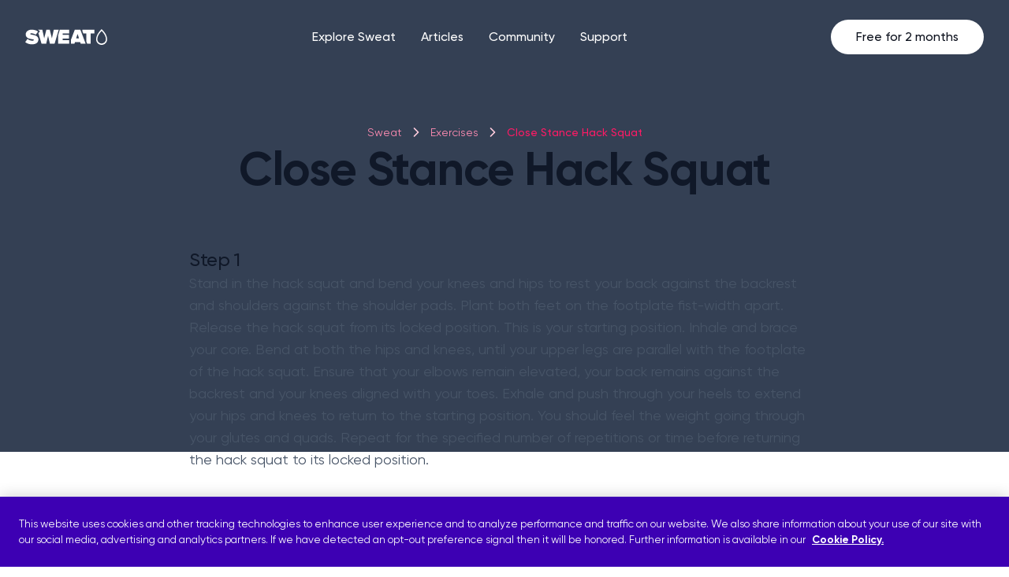

--- FILE ---
content_type: text/html
request_url: https://sweat.com/exercises/close-stance-hack-squat
body_size: 15575
content:
<!doctype html>
<html lang="en" class="scroll-smooth">
  <head>
    <meta name="sentry-trace" content="4825b029a38c455d98f09cb2f3be1d52-a146eb3feed91780-0"/>
    <meta name="baggage" content="sentry-environment=production,sentry-release=bc006da533741a76f9614b1fdd06a032bdfadace,sentry-public_key=5ca4fe941aaa063cc28418aec8348686,sentry-trace_id=4825b029a38c455d98f09cb2f3be1d52,sentry-sample_rate=0.1,sentry-transaction=GET%20%2Fexercises%2F%5Bexercise%5D,sentry-sampled=false"/>
    
<script >
    const f = window.fetch;
    if(f){
      window._sentryFetchProxy = function(...a){return f(...a)}
      window.fetch = function(...a){return window._sentryFetchProxy(...a)}
    }
</script>
    <meta charset="utf-8" />
    <link rel="icon" href="../favicon.png" />
    <meta name="viewport" content="width=device-width, initial-scale=1" />
    
		<link href="../_app/immutable/assets/0.a99d895b.css" rel="stylesheet">
		<link href="../_app/immutable/assets/Button.212c1505.css" rel="stylesheet">
		<link href="../_app/immutable/assets/BrazeBanner.f3ea671f.css" rel="stylesheet">
		<link href="../_app/immutable/assets/12.a95252ba.css" rel="stylesheet">
		<link href="../_app/immutable/assets/ArticleStandardCard.f76ac12e.css" rel="stylesheet">
		<link href="../_app/immutable/assets/CardPanel.730f9648.css" rel="stylesheet">
		<link href="../_app/immutable/assets/ValuePropositionPanel.e03e5f4b.css" rel="stylesheet"><title>Close Stance Hack Squat - Sweat</title><!-- HEAD_svelte-1x09qv7_START --><meta name="description" content="See how to perform a close stance hack squat perfectly with instructions and video by Sweat PWR trainer, Kelsey Wells."><meta property="og:type" content="website"><meta property="og:typsite_name" content="SWEAT"><meta property="og:title" content="Close Stance Hack Squat"><meta property="og:description" content="See how to perform a close stance hack squat perfectly with instructions and video by Sweat PWR trainer, Kelsey Wells."><meta property="og:url" content="https://sweat.com/exercises/close-stance-hack-squat"><meta property="og:image" content="https://images.ctfassets.net/0k812o62ndtw/6Aa8s65y6FpFxrd8CMz5aw/0b4ad626dd024ff8618718e7470cc2ca/exercise20180705-25717-n4lalkd4570ab93a7c108848fa881db8a4efbf.png"><meta property="og:image:alt" content="Exercise: Close Hack Squat - Kelsey Wells"><meta property="og:image:width"><meta property="og:image:height"><meta name="twitter:card" content="summary"><meta name="twitter:title" content="Close Stance Hack Squat"><meta name="twitter:description" content="See how to perform a close stance hack squat perfectly with instructions and video by Sweat PWR trainer, Kelsey Wells."><meta name="SEGMENT_TOKEN" content="zDrhCmJCmOfAXRNWPAVTlc7Xi6T6Vhbh"><script data-svelte-h="svelte-1hh4qje">const urlParams = new URLSearchParams(window.location.search);
    switch (urlParams.get('app_source')) {
      case 'android':
        document.documentElement.setAttribute('data-app-source', urlParams.get('app_source'));
        break;
      default:
        document.documentElement.removeAttribute('data-app-source');
    }
  </script><style data-svelte-h="svelte-1ixwa76">html[data-app-source='android'] a[href*='/join'] {
      display: none;
    }
  </style><link rel="canonical" href="https://sweat.com/exercises/close-stance-hack-squat"><script src="https://cookie-cdn.cookiepro.com/scripttemplates/otSDKStub.js" type="text/javascript" charset="UTF-8" data-domain-script="fb492ee1-7a9e-4a5d-a74b-860171e92d36" data-svelte-h="svelte-sm02sx"></script><script type="text/javascript" data-svelte-h="svelte-1xikibh">function OptanonWrapper() {}
  </script><script src="https://js.stripe.com/v3/" data-svelte-h="svelte-fv65ne"></script><script defer data-domain="sweat.com" src="https://plausible.io/js/script.tagged-events.js" data-svelte-h="svelte-rw3193"></script><script data-svelte-h="svelte-641byn">window.plausible ||
      function () {
        (window.plausible.q = window.plausible.q || []).push(arguments);
      };
  </script><script src="https://cdn.jsdelivr.net/npm/@segment/analytics-consent-wrapper-onetrust@latest/dist/umd/analytics-onetrust.umd.js" data-svelte-h="svelte-1tgj52g"></script><script src="https://pzapi-ij.com/b/1101l751/1011l486.js" async data-svelte-h="svelte-z3jtr6"></script><!-- HEAD_svelte-1x09qv7_END -->
  </head>
  <body>
    <div>   <main class="min-h-screen"><div class="left-0 top-0 z-10 w-full sticky "> <nav class="relative z-10 flex h-[4.5rem] items-center justify-between pl-4 pr-3 transition-colors sm:h-[5.875rem] sm:px-8 lg:justify-center bg-gray-700 "><a href="/" class="logo flex flex-row items-center" aria-label="Home page link"><svg xmlns="http://www.w3.org/2000/svg" width="106" height="32" fill="none" viewBox="0 0 106 32"><path fill="#FFFFFF" fill-rule="evenodd" d="M101.038 22.3499c.493-.5836.868-1.2733 1.088-2.0309.069-.2381.123-.4827.161-.733.041-.2737.062-.5539.062-.8393 0-1.2347-.273-2.5503-.846-3.9361-.113-.2752-.24-.5535-.378-.8341-.357-.7286-.796-1.4751-1.32-2.2383-.1743-.2539-.3586-.5096-.5519-.7671-.6601-.8791-1.4304-1.77873-2.3194-2.69737-.8882.91825-1.6584 1.81797-2.3185 2.69767-.1933.2575-.3776.5132-.5519.7672-.5238.7632-.9622 1.5097-1.3199 2.2385-.1377.2807-.2646.559-.3785.8342-.5731 1.3857-.8465 2.7015-.8465 3.9354 0 .2854.0212.5656.0621.8393.0374.2503.0916.4949.1608.733.2201.7576.5951 1.4473 1.0878 2.0309.2532.2999.5376.5718.8479.8105.9064.697 2.0342 1.1103 3.2567 1.1103 1.2225 0 2.3503-.4133 3.2563-1.1103.311-.2387.595-.5106.848-.8105Zm1.067-9.7978c.137.2494.265.498.387.7457.939 1.9211 1.413 3.7914 1.413 5.5887 0 .5017-.051.991-.148 1.4633-.05.2422-.111.4799-.185.7124-.154.491-.359.9585-.609 1.3965-.243.4268-.529.8253-.851 1.1897C100.836 25.0923 98.9876 26 96.9316 26c-2.056 0-3.904-.9077-5.1802-2.3516-.3222-.3644-.6078-.7629-.8512-1.1897-.2498-.438-.455-.9055-.6094-1.3965-.0731-.2325-.135-.4702-.1847-.7124-.0969-.4723-.148-.9616-.148-1.4633 0-1.7957.4751-3.6664 1.4148-5.5881.1212-.2477.25-.4963.3867-.7457.375-.6846.8079-1.375 1.2991-2.0705.1865-.264.381-.52873.5842-.79414.7018-.9169 1.5024-1.84173 2.4023-2.77196L96.9315 6l.8863.91594c.9005.93047 1.7014 1.85514 2.4032 2.77172.203.26526.398.52984.584.79384.492.6956.925 1.3861 1.3 2.0706ZM72.5244 8.47593V6.68915h15.3417v4.73105h-4.8879v13.2h-4.3778l-.2034-.5471-.9621-2.5489v-10.104h-3.8031l-1.1074-2.94427Zm-.2017 4.52587 3.3381 8.8043.7939 2.1441.2538.6704h-6.3347l-.6507-2.0967h-6.6373l-.6507 2.0967h-4.555v-4.7025l5.0202-13.22851h7.0245l.7874 2.06824.8134 2.14417.4977 1.3092.2994.7906Zm-5.9086-.9769-1.8252 5.781h3.6538l-1.8286-5.781ZM41.841 13.6845l1.9262-6.55893.1265-.43642H55.788v4.73105h-8.3792v1.7741h8.1879v4.731h-8.1879v1.9639H55.788v4.731H41.841V13.6845Zm.6973-6.99535h-6.2887L33.8901 17.6565 31.0803 6.68915h-4.2164l-2.8 10.96735-2.3856-10.96735H16.039c.5207.29605 1.0181.62902 1.4882.99617l1.2172.94873-.9464 1.21438-1.0508 1.35037 3.9586 13.4214H26.58l2.3921-10.1609 2.3823 10.1609h5.8743l3.2961-11.1571.8158-2.7608.8159-2.76082.3818-1.25233ZM7.78047 11.2849c-1.1162 0-1.42571.3529-1.42571.8108 0 .5714 1.16696.7871 2.71839 1.074 3.07595.5687 7.66325 1.4169 7.66325 5.8701 0 3.9744-3.049 6.27-8.06034 6.27-3.97419 0-6.70049-1.1319-8.67606-2.8615l2.94031-4.054c1.62047 1.4939 3.7753 2.3265 6.01563 2.3243 1.06356 0 2.07106-.2703 2.07106-.973 0-.5713-1.13598-.7621-2.65746-1.0176C5.28491 18.21.615721 17.4259.615721 12.6648c0-3.05553 2.630809-5.97435 7.754129-5.97435 1.83525-.02514 3.65625.31357 5.35055.9952.3358.14414.6651.30206.9877.47375.3602.1927.7086.40502 1.0438.63591.1877.12718.3721.26072.5532.4038l-.3293.4038-.6223.79489-.6223.7949-1.4652 1.8759c-1.5898-1.135-3.50864-1.7589-5.48553-1.7837Z" clip-rule="evenodd"></path></svg></a>  <div class="hidden h-full w-full flex-grow md:justify-center lg:flex lg:w-auto"><ul role="list" class="grid grid-flow-col gap-8"><li class="group relative flex flex-col justify-center"><a href="/training" class="text-white group-hover:text-white nav-item text-md font-medium ">Explore Sweat</a> <ul class="invisible absolute top-[5.9rem] flex w-[148px] flex-col bg-white group-hover:visible border-t-2 border-white before:border-b-white before:border-[transparent] before:border-8 before:border-solid before:absolute before:-top-[17px] before:left-4 border-white undefined"><li class="md:px-4 md:py-2"><a class="" href="/programs"><span class="text-sm font-medium text-gray-700 hover:text-gray-950 ">Programs </span></a> </li><li class="md:px-4 md:py-2"><a class="" href="/trainers"><span class="text-sm font-medium text-gray-700 hover:text-gray-950 ">Trainers </span></a> </li><li class="md:px-4 md:py-2"><a class="" href="/sweat-challenge"><span class="text-sm font-medium text-gray-700 hover:text-gray-950 ">Sweat Challenge </span></a> </li><li class="md:px-4 md:py-2"><a class="" href="/exercises"><span class="text-sm font-medium text-gray-700 hover:text-gray-950 !font-bold">Exercises </span></a> </li> </ul> </li><li class="group relative flex flex-col justify-center"><a href="/blogs/news" class="text-white group-hover:text-white nav-item text-md font-medium ">Articles</a> <ul class="invisible absolute top-[5.9rem] flex w-[148px] flex-col bg-white group-hover:visible border-t-2 border-white before:border-b-white before:border-[transparent] before:border-8 before:border-solid before:absolute before:-top-[17px] before:left-4 border-white undefined"><li class="md:px-4 md:py-2"><a class="" href="/blogs/fitness"><span class="text-sm font-medium text-gray-700 hover:text-gray-950 ">Fitness </span></a> </li><li class="md:px-4 md:py-2"><a class="" href="/blogs/wellbeing"><span class="text-sm font-medium text-gray-700 hover:text-gray-950 ">Wellbeing </span></a> </li><li class="md:px-4 md:py-2"><a class="" href="/blogs/nutrition"><span class="text-sm font-medium text-gray-700 hover:text-gray-950 ">Nutrition </span></a> </li><li class="md:px-4 md:py-2"><a class="" href="/blogs/community"><span class="text-sm font-medium text-gray-700 hover:text-gray-950 ">Community </span></a> </li> </ul> </li><li class="group relative flex flex-col justify-center"><a href="https://forum.sweat.com/" class="text-white group-hover:text-white nav-item text-md font-medium ">Community</a>  </li><li class="group relative flex flex-col justify-center"><a href="https://support.sweat.com/hc/en-us" class="text-white group-hover:text-white nav-item text-md font-medium ">Support</a>  </li></ul></div> <div class="flex min-w-[120px] items-center justify-end"><a href="https://sweat.com/join/nys26" class="border-full flex rounded-full border-primary-500 px-6 py-2 text-sm font-medium hover:bg-primary-300 sm:px-8 sm:py-2.5 sm:text-md plausible-event-name=nav_CTA_Free_for_2_months" style="background:#FFFFFF; color:#0C111D;">Free for 2 months</a> <button class="gray-500 menu-button ml-4 flex p-2 lg:hidden" aria-label="open menu button"><svg width="24" height="24" viewBox="0 0 24 24" fill="none" xmlns="http://www.w3.org/2000/svg"><path d="M3 12H21M3 6H21M3 18H21" style="stroke:#475467;stroke-opacity:1;" stroke-width="2" stroke-linecap="round" stroke-linejoin="round"></path></svg></button></div> <div class="absolute top-[72px] h-[calc(100dvh_-_132px)] left-0 right-0 bg-transparent overflow-scroll invisible lg:hidden"><div class="relative overflow-scroll z-50 bg-white pb-6"><div class="py-6 border-b-[1px] border-gray-200"><div class="bg-white "><div class="bg-white w-full [&amp;:not(:first-child)]:mt-2"><button class="w-full flex justify-between cursor-pointer bg-none px-4 py-3" aria-expanded="false" aria-controls="accordion-1a61886f-c489-4a3b-b50f-d88da39867d5" style="-webkit-tap-highlight-color: transparent;"><div><p slot="title" class="text-gray-900 font-medium ">Explore Sweat </p></div> <svg width="12" height="7" viewBox="0 0 12 7" fill="none" xmlns="http://www.w3.org/2000/svg" class="transition ease duration-300 self-center rotate-180"><path d="M11 6L6 1L1 6" stroke="#667085" style="stroke:#667085;stroke:color(display-p3 0.4009 0.4408 0.5207);stroke-opacity:1;" stroke-width="1.67" stroke-linecap="round" stroke-linejoin="round"></path></svg></button> </div><div class="bg-white w-full [&amp;:not(:first-child)]:mt-2"><button class="w-full flex justify-between cursor-pointer bg-none px-4 py-3" aria-expanded="false" aria-controls="accordion-b8465399-a333-4600-9286-7138a85d0e64" style="-webkit-tap-highlight-color: transparent;"><div><p slot="title" class="text-gray-900 font-medium ">Articles </p></div> <svg width="12" height="7" viewBox="0 0 12 7" fill="none" xmlns="http://www.w3.org/2000/svg" class="transition ease duration-300 self-center rotate-180"><path d="M11 6L6 1L1 6" stroke="#667085" style="stroke:#667085;stroke:color(display-p3 0.4009 0.4408 0.5207);stroke-opacity:1;" stroke-width="1.67" stroke-linecap="round" stroke-linejoin="round"></path></svg></button> </div><a class="flex text-gray-900 font-medium ml-4 py-3 mt-2" href="https://forum.sweat.com/">Community </a><a class="flex text-gray-900 font-medium ml-4 py-3 mt-2" href="https://support.sweat.com/hc/en-us">Support </a></div></div> <div class="px-4 pt-6"><a class=" border font-medium rounded-full flex flex-row justify-center items-center focus:outline-0 focus:shadow-button px-2 md:px-8 py-2.5 text-md  w-full svelte-8gc9nl" href="https://sweat.com/join/nys26" target="_self" role="link" aria-label="Free for 2 months" style=" background: #FF1A66; color: #FFF;"><span class="mr-2"></span> Free for 2 months <span class="ml-2"></span></a></div></div></div></nav></div>  <section class="flex justify-center items-center px-8 text-white text-center md:bg-gray-700 h-[19rem] lg:h-[30rem] absolute h-[18.75rem] sm:h-[20.125rem] left-0 right-0 -z-10"><div class="flex-col gap-4 lg:gap-6 lg:max-w-768"> </div></section> <div class="flex flex-col justify-center items-center"><article class="flex flex-col items-center max-w-1280 lg:py-8"><div class="max-w-[50rem] border-0 border-transparent lg:rounded-xl overflow-hidden" style="width: undefinedpx"></div> <div class="flex flex-col items-center py-8 px-4 gap-4 w-full"><div><ul class="list-none flex flex-row self-center lg:self-start flex-wrap "><li class="flex flex-row items-center text-sm capitalize text-left md:text-center text-primary-200 font-normal"><a href="/">Sweat</a> <svg width="20" height="20" viewBox="0 0 20 20" fill="none" xmlns="http://www.w3.org/2000/svg" class="rotate-90 mx-2"><path d="M15 12.5L10 7.5L5 12.5" stroke="#FFCCDD" style="stroke:#FFCCDD;stroke-opacity:1;" stroke-width="1.67" stroke-linecap="round" stroke-linejoin="round"></path></svg> </li><li class="flex flex-row items-center text-sm capitalize text-left md:text-center text-primary-200 font-normal"><a href="/exercises">Exercises</a> <svg width="20" height="20" viewBox="0 0 20 20" fill="none" xmlns="http://www.w3.org/2000/svg" class="rotate-90 mx-2"><path d="M15 12.5L10 7.5L5 12.5" stroke="#FFCCDD" style="stroke:#FFCCDD;stroke-opacity:1;" stroke-width="1.67" stroke-linecap="round" stroke-linejoin="round"></path></svg> </li><li class="flex flex-row items-center text-sm capitalize text-left md:text-center text-primary-500 font-medium"><a href="/exercises/close-stance-hack-squat">Close Stance Hack Squat</a>  </li></ul></div> <h1 class="text-display-md text-gray-900 font-bold text-center lg:text-display-xl">Close Stance Hack Squat</h1></div>   <div class="pb-10 lg:pb-16 w-full flex flex-col gap-12 px-4 max-w-800 lg:px-0 lg:pt-8 lg:gap-16"> <div class="flex flex-col gap-2"><h2 class="text-xl text-gray-900 font-medium lg:text-display-xxs">Step 1</h2> <p class="text-lg text-gray-600 font-normal">Stand in the hack squat and bend your knees and hips to rest your back against the backrest and shoulders against the shoulder pads. Plant both feet on the footplate fist-width apart. Release the hack squat from its locked position. This is your starting position.

Inhale and brace your core. Bend at both the hips and knees, until your upper legs are parallel with the footplate of the hack squat. Ensure that your elbows remain elevated, your back remains against the backrest and your knees aligned with your toes.

Exhale and push through your heels to extend your hips and knees to return to the starting position. You should feel the weight going through your glutes and quads.

Repeat for the specified number of repetitions or time before returning the hack squat to its locked position.</p></div>       </div> </article>  <section class="w-full pt-8 lg:pt-0 lg:my-8"><div class="px-4 lg:px-8 mx-auto lg:max-w-1280"><div class="flex flex-col w-full justify-center items-center text-center bg-primary-500 px-6 py-10 sm:p-16 rounded-xxl sm:mx-auto"><h2 class="font-medium text-display-sm sm:text-display-md pb-4 sm:pb-5 max-w-[28rem] text-white">Two months. $0. Thousands of ways to work out.</h2> <p class="font-normal text-lg sm:text-xl max-w-[28rem] text-white pb-8">Don't miss out on our epic New Year offer</p> <div class="flex flex-col sm:flex-row w-full sm:w-auto"><a class=" border font-medium rounded-full flex flex-row justify-center items-center focus:outline-0 focus:shadow-button px-2 md:px-8 py-2.5 text-md bg-primary-500 border-primary-500 text-white hover:bg-primary-700 hover:border-primary-700 focus:primary-shadow disabled:bg-gray-100 disabled:border-gray-100 disabled:text-gray-300 !text-primary-500 bg-white border border-white hover:!bg-gray-100 hover:!border-gray-100 hover:!text-primary-500 focus:!shadow-gray-100/95 mr:0 sm:mr-3 mb-3 sm:mb-0 pink_CTA_Get_2_months_free svelte-8gc9nl" href="https://sweat.com/join/nys26" target="_self" role="link" aria-label="Get 2 months free"><span class="mr-2"></span> Get 2 months free <span class="ml-2"></span></a></div></div></div></section> <div class="mt-8 px-4 w-full max-w-800 lg:p-0"></div>  <div class="my-16 px-4 w-full max-w-800 lg:p-0"><section class="flex flex-row gap-3 pt-6 pb-8 border-y border-gray-200 lg:gap-4 lg:pt-8"><div><div class="w-12 h-12 lg:w-14 lg:h-14"><img src="https://images.ctfassets.net/0k812o62ndtw/A03a38b8DRpmpYgvFfoOP/a124937494a12c396783eba8c5830df5/App_Appstore_1x_1024x1024_.png?w=300&amp;q=85&amp;fm=webp" alt="Sweat logo" class="rounded-full border-[0.75px] border-gray-300 border-solid w-full h-full"></div></div> <div class="max-w-[40.5rem]"><b class="text-gray-900 font-medium text-md lg:text-lg">Sweat</b>  <p><!-- HTML_TAG_START --><p class='text-gray-600 font-medium text-md lg:text-lg'>A more empowered you starts with Sweat, and our editorial team is here to bring you the latest fitness tips, trainer recommendations, wellbeing news, nutritional advice, nourishing recipes and free workouts. </p><!-- HTML_TAG_END --></p> </div></section> <div class="py-6 flex flex-col gap-6 lg:flex-row lg:gap-12 lg:justify-between lg:items-center"><div class="flex flex-row gap-2 flex-wrap"><div class="py-0.5 px-2.5 text-sm text-gray-700 font-medium bg-gray-50 border border-gray-200 rounded-xxl w-max">Upper Legs</div><div class="py-0.5 px-2.5 text-sm text-gray-700 font-medium bg-gray-50 border border-gray-200 rounded-xxl w-max">Glutes</div><div class="py-0.5 px-2.5 text-sm text-gray-700 font-medium bg-gray-50 border border-gray-200 rounded-xxl w-max">Intermediate</div><div class="py-0.5 px-2.5 text-sm text-gray-700 font-medium bg-gray-50 border border-gray-200 rounded-xxl w-max">Gym-based equipment</div><div class="py-0.5 px-2.5 text-sm text-gray-700 font-medium bg-gray-50 border border-gray-200 rounded-xxl w-max">Strength</div></div> <div><div class="relative w-max"><button class=" border font-medium rounded-full flex flex-row justify-center items-center focus:outline-0 focus:shadow-button px-2 md:px-6 py-2.5 text-sm  text-gray-400 border-gray-400 plausible-event-name=share_button svelte-8gc9nl" href="" target="_self" role="button" aria-label="Share"><span class="mr-2"><div slot="left"><svg xmlns="http://www.w3.org/2000/svg" width="20" height="20" fill="none"><path stroke="#98A2B3" stroke-linecap="round" stroke-linejoin="round" stroke-width="1.66667" d="m10.5883 15.3034-1.17848 1.1785c-1.62718 1.6272-4.26537 1.6272-5.89256 0-1.62718-1.6272-1.62718-4.2654 0-5.8926l1.17851-1.1785m10.60663 1.1785 1.1785-1.1785c1.6272-1.62719 1.6272-4.26538 0-5.89256-1.6272-1.62718-4.2654-1.62718-5.8926 0L9.40982 4.69675M7.08241 12.9167l5.83329-5.83333" style="stroke:#98a2b3;stroke:color(display-p3 .5964 .6352 .7017);stroke-opacity:1"></path></svg></div></span> Share <span class="ml-2"></span></button> </div></div></div></div></div> <div class="mt-12 w-full lg:mt-20"><div class="flex flex-col justify-center items-center text-center bg-gray-50 py-16 sm:py-24 p-4 w-full"><h2 class="font-medium text-display-sm sm:text-display-md pb-4 sm:pb-5 max-w-[28rem] text-gray-900">We have a feeling you're going to love Sweat</h2> <p class="font-normal text-lg sm:text-xl max-w-[28rem] text-gray-600 pb-8 sm:pb-10">Start 2026 strong with an epic deal.</p> <div class="flex flex-col sm:flex-row w-full sm:w-auto"><a class=" border font-medium rounded-full flex flex-row justify-center items-center focus:outline-0 focus:shadow-button px-2 md:px-8 py-2.5 text-md bg-primary-500 border-primary-500 text-white hover:bg-primary-700 hover:border-primary-700 focus:primary-shadow disabled:bg-gray-100 disabled:border-gray-100 disabled:text-gray-300 mr:0 sm:mr-3 mb-3 sm:mb-0 plausible-event-name=full_CTA_Get_2_months_free svelte-8gc9nl" href="https://sweat.com/join/nys26" target="_self" role="link" aria-label="Get 2 months free"><span class="mr-2"></span> Get 2 months free <span class="ml-2"></span></a></div></div></div> <footer class="sticky top-[100vh]"><div class="flex justify-center lg:pb-12 lg:pt-16"><div class="max-w-1280 w-full py-12 flex flex-col lg:flex-row lg:gap-16 lg:py-0 lg:px-8"><div class="px-4 lg:w-[22.25rem] lg:px-0"><svg xmlns="http://www.w3.org/2000/svg" width="106" height="32" fill="none" viewBox="0 0 106 32"><path fill="#FF1A66" fill-rule="evenodd" d="M101.038 22.3499c.493-.5836.868-1.2733 1.088-2.0309.069-.2381.123-.4827.161-.733.041-.2737.062-.5539.062-.8393 0-1.2347-.273-2.5503-.846-3.9361-.113-.2752-.24-.5535-.378-.8341-.357-.7286-.796-1.4751-1.32-2.2383-.1743-.2539-.3586-.5096-.5519-.7671-.6601-.8791-1.4304-1.77873-2.3194-2.69737-.8882.91825-1.6584 1.81797-2.3185 2.69767-.1933.2575-.3776.5132-.5519.7672-.5238.7632-.9622 1.5097-1.3199 2.2385-.1377.2807-.2646.559-.3785.8342-.5731 1.3857-.8465 2.7015-.8465 3.9354 0 .2854.0212.5656.0621.8393.0374.2503.0916.4949.1608.733.2201.7576.5951 1.4473 1.0878 2.0309.2532.2999.5376.5718.8479.8105.9064.697 2.0342 1.1103 3.2567 1.1103 1.2225 0 2.3503-.4133 3.2563-1.1103.311-.2387.595-.5106.848-.8105Zm1.067-9.7978c.137.2494.265.498.387.7457.939 1.9211 1.413 3.7914 1.413 5.5887 0 .5017-.051.991-.148 1.4633-.05.2422-.111.4799-.185.7124-.154.491-.359.9585-.609 1.3965-.243.4268-.529.8253-.851 1.1897C100.836 25.0923 98.9876 26 96.9316 26c-2.056 0-3.904-.9077-5.1802-2.3516-.3222-.3644-.6078-.7629-.8512-1.1897-.2498-.438-.455-.9055-.6094-1.3965-.0731-.2325-.135-.4702-.1847-.7124-.0969-.4723-.148-.9616-.148-1.4633 0-1.7957.4751-3.6664 1.4148-5.5881.1212-.2477.25-.4963.3867-.7457.375-.6846.8079-1.375 1.2991-2.0705.1865-.264.381-.52873.5842-.79414.7018-.9169 1.5024-1.84173 2.4023-2.77196L96.9315 6l.8863.91594c.9005.93047 1.7014 1.85514 2.4032 2.77172.203.26526.398.52984.584.79384.492.6956.925 1.3861 1.3 2.0706ZM72.5244 8.47593V6.68915h15.3417v4.73105h-4.8879v13.2h-4.3778l-.2034-.5471-.9621-2.5489v-10.104h-3.8031l-1.1074-2.94427Zm-.2017 4.52587 3.3381 8.8043.7939 2.1441.2538.6704h-6.3347l-.6507-2.0967h-6.6373l-.6507 2.0967h-4.555v-4.7025l5.0202-13.22851h7.0245l.7874 2.06824.8134 2.14417.4977 1.3092.2994.7906Zm-5.9086-.9769-1.8252 5.781h3.6538l-1.8286-5.781ZM41.841 13.6845l1.9262-6.55893.1265-.43642H55.788v4.73105h-8.3792v1.7741h8.1879v4.731h-8.1879v1.9639H55.788v4.731H41.841V13.6845Zm.6973-6.99535h-6.2887L33.8901 17.6565 31.0803 6.68915h-4.2164l-2.8 10.96735-2.3856-10.96735H16.039c.5207.29605 1.0181.62902 1.4882.99617l1.2172.94873-.9464 1.21438-1.0508 1.35037 3.9586 13.4214H26.58l2.3921-10.1609 2.3823 10.1609h5.8743l3.2961-11.1571.8158-2.7608.8159-2.76082.3818-1.25233ZM7.78047 11.2849c-1.1162 0-1.42571.3529-1.42571.8108 0 .5714 1.16696.7871 2.71839 1.074 3.07595.5687 7.66325 1.4169 7.66325 5.8701 0 3.9744-3.049 6.27-8.06034 6.27-3.97419 0-6.70049-1.1319-8.67606-2.8615l2.94031-4.054c1.62047 1.4939 3.7753 2.3265 6.01563 2.3243 1.06356 0 2.07106-.2703 2.07106-.973 0-.5713-1.13598-.7621-2.65746-1.0176C5.28491 18.21.615721 17.4259.615721 12.6648c0-3.05553 2.630809-5.97435 7.754129-5.97435 1.83525-.02514 3.65625.31357 5.35055.9952.3358.14414.6651.30206.9877.47375.3602.1927.7086.40502 1.0438.63591.1877.12718.3721.26072.5532.4038l-.3293.4038-.6223.79489-.6223.7949-1.4652 1.8759c-1.5898-1.135-3.50864-1.7589-5.48553-1.7837Z" clip-rule="evenodd"></path></svg> <p class="pt-6 font-normal text-gray-600" data-svelte-h="svelte-kmqq31">The fitness app trusted by millions of women.</p> <div class="braze-banner-container-footer-newsletter-banner w-full block bg-cover bg-center svelte-1ee8ui6" style="
    --desktop-bg: none;
    --mobile-bg: none;
  "><div class="braze-banner-target w-full" data-braze-banner-target="footer-newsletter-banner"></div></div> </div> <div class="w-full px-4 pt-12 grid grid-cols-2 gap-8 lg:pt-0 lg:px-0 lg:grid-cols-3 lg:grid-rows-1 lg:grid-flow-col"><div class="w-full flex flex-col gap-4"><p class="text-sm text-gray-500 font-medium">Sweat App</p> <ul class="flex flex-col gap-3"><li><a class="text-gray-600 font-medium leading-6" href="/about">About</a> </li><li><a class="text-gray-600 font-medium leading-6" href="https://sweat.com/join">Sign Up</a> </li><li><a class="text-gray-600 font-medium leading-6" href="https://forum.sweat.com/">Forum</a> </li><li><a class="text-gray-600 font-medium leading-6" href="/sweat-newsletter">Newsletter</a> </li><li><a class="text-gray-600 font-medium leading-6" href="/code">Redeem a code</a> </li> </ul> </div><div class="w-full flex flex-col gap-4"><p class="text-sm text-gray-500 font-medium">Articles</p> <ul class="flex flex-col gap-3"><li><a class="text-gray-600 font-medium leading-6" href="/blogs/fitness">Fitness</a> </li><li><a class="text-gray-600 font-medium leading-6" href="/blogs/wellbeing">Wellbeing</a> </li><li><a class="text-gray-600 font-medium leading-6" href="/blogs/nutrition">Food &amp; Nutrition</a> </li><li><a class="text-gray-600 font-medium leading-6" href="/blogs/community">Community</a> </li> </ul> </div><div class="w-full flex flex-col gap-4"><p class="text-sm text-gray-500 font-medium">Support</p> <ul class="flex flex-col gap-3"><li><a class="text-gray-600 font-medium leading-6" href="https://support.sweat.com/hc/en-us">Help Centre</a> </li><li><a class="text-gray-600 font-medium leading-6" href="https://sweat.zendesk.com/hc/en-us/requests/new">Contact</a> </li><li><a class="text-gray-600 font-medium leading-6" href="https://sweat.zendesk.com/hc/en-us/requests/new?ticket_form_id=557247">Media Enquiries</a> </li><li><a class="text-gray-600 font-medium leading-6" href="/terms-of-use">Terms of Use</a> </li><li><a class="text-gray-600 font-medium leading-6" href="/privacy-policy">Privacy Notice</a> </li><li><a class="text-gray-600 font-medium leading-6" href="/privacy/consumer-health-data-privacy-notice">Consumer Health Data Privacy Notice</a> </li><li><a class="text-gray-600 font-medium leading-6" href="https://join.sweat.com/en/do-not-sell-my-information">Do Not Sell My Information</a> </li><li><a class="text-gray-600 font-medium leading-6" href="/cookie-policy">Cookie Policy</a> </li> </ul> </div></div></div></div>  <div class="py-8 flex lg:justify-center lg:py-0 lg:pb-12"><div class="max-w-1280 px-4 lg:px-8 flex flex-col w-full justify-between gap-8 lg:flex-row"><div class="flex flex-col gap-4"><b class="text-sm font-medium text-gray-900" data-svelte-h="svelte-1rbxi7v">Get the Sweat App</b> <div class="flex gap-4"><a href="https://apps.apple.com/us/app/sweat-fitness-app-for-women/id1049234587" aria-label="Apple store link"><svg xmlns="http://www.w3.org/2000/svg" width="135" height="40" fill="none"><rect width="134" height="39" x=".5" y=".5" fill="#000" rx="6.5"></rect><path fill="#fff" d="M81.5267 19.2009v2.291h-1.4361v1.5024h1.4361v5.105c0 1.7432.7885 2.4404 2.7724 2.4404.3487 0 .6807-.0415.9712-.0913v-1.4858c-.249.0249-.4067.0415-.6807.0415-.8881 0-1.2783-.4151-1.2783-1.3613v-4.6485h1.959v-1.5024h-1.959v-2.291h-1.7846ZM90.3242 30.6642c2.6396 0 4.2583-1.768 4.2583-4.6982 0-2.9136-1.627-4.6899-4.2583-4.6899-2.6397 0-4.2666 1.7763-4.2666 4.6899 0 2.9302 1.6186 4.6982 4.2666 4.6982Zm0-1.5854c-1.5523 0-2.4239-1.1372-2.4239-3.1128 0-1.959.8716-3.1045 2.4239-3.1045 1.5439 0 2.4238 1.1455 2.4238 3.1045 0 1.9673-.8799 3.1128-2.4238 3.1128ZM95.9674 30.4899h1.7846v-5.3374c0-1.27.9546-2.125 2.308-2.125.315 0 .846.0581.996.1079v-1.7597c-.191-.0498-.532-.0747-.797-.0747-1.1788 0-2.1832.6474-2.4406 1.5356h-.1328v-1.3862h-1.7182v9.0395ZM105.487 22.7951c1.32 0 2.183.9214 2.225 2.3408h-4.566c.1-1.4111 1.021-2.3408 2.341-2.3408Zm2.216 5.2544c-.332.7056-1.07 1.0957-2.15 1.0957-1.427 0-2.349-1.0044-2.407-2.5898v-.0997h6.384v-.6225c0-2.8389-1.52-4.5571-4.035-4.5571-2.548 0-4.167 1.8344-4.167 4.7231 0 2.8887 1.586 4.665 4.176 4.665 2.067 0 3.511-.9961 3.918-2.6147h-1.719ZM69.8231 27.1518c.1376 2.2197 1.9874 3.6392 4.7405 3.6392 2.9424 0 4.7836-1.4884 4.7836-3.8629 0-1.867-1.0497-2.8994-3.5963-3.4931l-1.368-.3355c-1.6174-.3786-2.2713-.8862-2.2713-1.7723 0-1.1185 1.0152-1.8498 2.5381-1.8498 1.4453 0 2.4433.7141 2.624 1.8584h1.8756c-.1119-2.0907-1.953-3.5619-4.4738-3.5619-2.7101 0-4.5169 1.4712-4.5169 3.6823 0 1.824 1.0238 2.908 3.2693 3.4328l1.6003.3872c1.6433.3872 2.366.955 2.366 1.9014 0 1.1012-1.1357 1.9013-2.6843 1.9013-1.6605 0-2.8134-.7485-2.9768-1.9271h-1.91ZM51.3357 21.301c-1.2285 0-2.291.6142-2.8388 1.6435h-.1328v-1.4941h-1.7183v12.0444h1.7847v-4.3745h.1411c.4731.9546 1.4941 1.519 2.7807 1.519 2.2828 0 3.7354-1.8012 3.7354-4.6733 0-2.8721-1.4526-4.665-3.752-4.665Zm-.5063 7.7363c-1.4941 0-2.4321-1.1787-2.4321-3.063 0-1.8926.938-3.0713 2.4404-3.0713 1.5107 0 2.4155 1.1538 2.4155 3.063 0 1.9175-.9048 3.0713-2.4238 3.0713ZM61.3325 21.301c-1.2285 0-2.291.6142-2.8388 1.6435h-.1328v-1.4941h-1.7183v12.0444h1.7847v-4.3745h.1411c.4731.9546 1.4941 1.519 2.7807 1.519 2.2828 0 3.7354-1.8012 3.7354-4.6733 0-2.8721-1.4526-4.665-3.752-4.665Zm-.5063 7.7363c-1.4941 0-2.4321-1.1787-2.4321-3.063 0-1.8926.938-3.0713 2.4404-3.0713 1.5107 0 2.4155 1.1538 2.4155 3.063 0 1.9175-.9048 3.0713-2.4238 3.0713ZM43.4438 30.4899h2.0476L41.009 18.075h-2.0734l-4.4825 12.4149h1.9788l1.1443-3.2951h4.7319l1.1357 3.2951Zm-3.5705-10.1607h.1463l1.7981 5.2481h-3.7511l1.8067-5.2481ZM35.6523 8.71069v5.98901h2.1624c1.7847 0 2.8181-1.0998 2.8181-3.0132 0-1.88425-1.0417-2.97581-2.8181-2.97581h-2.1624Zm.9297.84668h1.1289c1.241 0 1.9756.78853 1.9756 2.14163 0 1.3738-.7221 2.154-1.9756 2.154H36.582V9.55737ZM43.7979 14.7869c1.3198 0 2.1292-.8841 2.1292-2.3492 0-1.4567-.8135-2.3449-2.1292-2.3449-1.3198 0-2.1333.8882-2.1333 2.3449 0 1.4651.8093 2.3492 2.1333 2.3492Zm0-.7928c-.7761 0-1.2119-.5686-1.2119-1.5564 0-.9794.4358-1.5522 1.2119-1.5522.772 0 1.2119.5728 1.2119 1.5522 0 .9837-.4399 1.5564-1.2119 1.5564ZM52.8192 10.1799h-.8923l-.8052 3.449h-.0706l-.9297-3.449h-.8549l-.9297 3.449h-.0664l-.8094-3.449h-.9048l1.2452 4.5198h.9172l.9297-3.3286h.0705l.9339 3.3286h.9255l1.241-4.5198ZM53.8468 14.6997h.8924v-2.6438c0-.7056.4191-1.1455 1.0791-1.1455.6599 0 .9753.3611.9753 1.0874v2.7019h.8923v-2.926c0-1.075-.5561-1.6809-1.5647-1.6809-.6806 0-1.1289.303-1.3488.8051h-.0664v-.718h-.8592v4.5198ZM59.0913 14.6997h.8923V8.41602h-.8923v6.28368ZM63.3396 14.7869c1.3198 0 2.1292-.8841 2.1292-2.3492 0-1.4567-.8135-2.3449-2.1292-2.3449-1.3198 0-2.1333.8882-2.1333 2.3449 0 1.4651.8093 2.3492 2.1333 2.3492Zm0-.7928c-.7761 0-1.2119-.5686-1.2119-1.5564 0-.9794.4358-1.5522 1.2119-1.5522.772 0 1.2119.5728 1.2119 1.5522 0 .9837-.4399 1.5564-1.2119 1.5564ZM68.1275 14.0232c-.4856 0-.8384-.2366-.8384-.6433 0-.3985.2822-.6101.9048-.6516l1.104-.0706v.3777c0 .5603-.498.9878-1.1704.9878Zm-.2283.7512c.5935 0 1.0874-.2573 1.3572-.7097h.0706v.635h.8591v-3.0879c0-.9546-.6392-1.519-1.7722-1.519-1.0252 0-1.7556.498-1.847 1.2741h.8633c.0996-.3195.4441-.5022.9422-.5022.6101 0 .9255.2698.9255.7471v.3902l-1.2244.0705c-1.0749.0664-1.6809.5354-1.6809 1.3489 0 .8259.635 1.353 1.5066 1.353ZM73.2142 14.7744c.6226 0 1.1497-.2947 1.4194-.7886h.0706v.7139h.855V8.41602h-.8924v2.48188h-.0664c-.2448-.498-.7678-.7927-1.3862-.7927-1.1414 0-1.876.9048-1.876 2.3325 0 1.4319.7263 2.3367 1.876 2.3367Zm.2532-3.8682c.7471 0 1.216.5936 1.216 1.5357 0 .9463-.4648 1.5315-1.216 1.5315-.7554 0-1.2078-.5769-1.2078-1.5357 0-.9504.4566-1.5315 1.2078-1.5315ZM81.3457 14.7869c1.3198 0 2.1291-.8841 2.1291-2.3492 0-1.4567-.8135-2.3449-2.1291-2.3449-1.3199 0-2.1333.8882-2.1333 2.3449 0 1.4651.8093 2.3492 2.1333 2.3492Zm0-.7928c-.7762 0-1.212-.5686-1.212-1.5564 0-.9794.4358-1.5522 1.212-1.5522.7719 0 1.2119.5728 1.2119 1.5522 0 .9837-.44 1.5564-1.2119 1.5564ZM84.656 14.6997h.8923v-2.6438c0-.7056.4192-1.1455 1.0791-1.1455.66 0 .9754.3611.9754 1.0874v2.7019h.8923v-2.926c0-1.075-.5561-1.6809-1.5647-1.6809-.6806 0-1.1289.303-1.3489.8051h-.0664v-.718h-.8591v4.5198ZM92.6048 9.05518v1.14552h-.718v.7512h.718v2.5525c0 .8716.3943 1.2202 1.3863 1.2202.1743 0 .3403-.0207.4856-.0456v-.743c-.1246.0125-.2034.0208-.3404.0208-.4441 0-.6391-.2075-.6391-.6807v-2.3242h.9795v-.7512h-.9795V9.05518h-.8924ZM95.6745 14.6997h.8923v-2.6396c0-.6849.4067-1.1455 1.1372-1.1455.6309 0 .967.3652.967 1.0874v2.6977h.8924V11.782c0-1.075-.5935-1.6851-1.5564-1.6851-.6807 0-1.158.303-1.3779.8093h-.0706V8.41602h-.884v6.28368ZM102.782 10.8523c.66 0 1.092.4607 1.113 1.1704h-2.283c.05-.7056.511-1.1704 1.17-1.1704Zm1.109 2.6272c-.166.3528-.536.5478-1.075.5478-.714 0-1.175-.5022-1.204-1.2949v-.0498h3.192v-.3113c0-1.4194-.76-2.2785-2.017-2.2785-1.275 0-2.084.9172-2.084 2.3615 0 1.4444.793 2.3326 2.088 2.3326 1.033 0 1.755-.4981 1.959-1.3074h-.859ZM24.77 20.3011c.0216-1.681.9244-3.2716 2.3565-4.1521-.9034-1.2903-2.4167-2.1084-3.9911-2.1577-1.6793-.1762-3.3072 1.0049-4.1629 1.0049-.8723 0-2.1898-.9874-3.6085-.9582-1.8493.0598-3.5733 1.1111-4.473 2.7279-1.93395 3.3484-.4914 8.2695 1.3612 10.9761.9269 1.3253 2.0102 2.8058 3.4277 2.7533 1.387-.0576 1.9051-.8845 3.5794-.8845 1.6587 0 2.1448.8845 3.591.8511 1.4884-.0242 2.4261-1.3313 3.3205-2.6692.666-.9443 1.1784-1.988 1.5184-3.0925-1.7491-.7398-2.9172-2.5-2.9192-4.3991ZM22.0383 12.2113c.8115-.9742 1.2113-2.22636 1.1145-3.4906-1.2398.13022-2.3851.72278-3.2076 1.6596-.8042.9153-1.2228 2.1455-1.1437 3.3614 1.2403.0128 2.4596-.5637 3.2368-1.5304Z"></path><rect width="134" height="39" x=".5" y=".5" stroke="#A6A6A6" rx="6.5"></rect></svg></a> <a href="http://play.google.com/store/apps/details?id=com.kaylaitsines.sweatwithkayla&amp;pli=1 " aria-label="Google play link"><svg xmlns="http://www.w3.org/2000/svg" width="135" height="40" fill="none"><rect width="134" height="39" x=".5" y=".5" fill="#000" rx="4.5"></rect><path fill="#fff" d="M68.137 21.7509c-2.352 0-4.269 1.789-4.269 4.253 0 2.449 1.917 4.253 4.269 4.253 2.353 0 4.27-1.804 4.27-4.253-.001-2.464-1.918-4.253-4.27-4.253Zm0 6.832c-1.289 0-2.4-1.063-2.4-2.578 0-1.531 1.112-2.578 2.4-2.578 1.289 0 2.4 1.047 2.4 2.578 0 1.514-1.111 2.578-2.4 2.578Zm-9.314-6.832c-2.352 0-4.269 1.789-4.269 4.253 0 2.449 1.917 4.253 4.269 4.253 2.353 0 4.27-1.804 4.27-4.253 0-2.464-1.917-4.253-4.27-4.253Zm0 6.832c-1.289 0-2.4-1.063-2.4-2.578 0-1.531 1.112-2.578 2.4-2.578 1.289 0 2.4 1.047 2.4 2.578.001 1.514-1.111 2.578-2.4 2.578Zm-11.078-5.526v1.804h4.318c-.129 1.015-.467 1.756-.983 2.271-.628.628-1.611 1.321-3.335 1.321-2.658 0-4.736-2.143-4.736-4.801 0-2.658 2.078-4.801 4.736-4.801 1.434 0 2.481.564 3.254 1.289l1.273-1.273c-1.08-1.031-2.513-1.82-4.527-1.82-3.641 0-6.702 2.964-6.702 6.605 0 3.641 3.061 6.605 6.702 6.605 1.965 0 3.448-.645 4.607-1.853 1.192-1.192 1.563-2.868 1.563-4.221 0-.418-.032-.805-.097-1.127h-6.073v.001Zm45.308 1.401c-.354-.95-1.434-2.707-3.641-2.707-2.191 0-4.012 1.724-4.012 4.253 0 2.384 1.805 4.253 4.221 4.253 1.949 0 3.077-1.192 3.545-1.885l-1.45-.967c-.483.709-1.144 1.176-2.095 1.176-.95 0-1.627-.435-2.062-1.289l5.687-2.352-.193-.482Zm-5.8 1.418c-.048-1.644 1.273-2.481 2.224-2.481.741 0 1.369.371 1.579.902l-3.803 1.579Zm-4.623 4.124h1.868v-12.501H82.63v12.501Zm-3.062-7.298h-.064c-.419-.5-1.225-.951-2.239-.951-2.127 0-4.076 1.869-4.076 4.27 0 2.384 1.949 4.237 4.076 4.237 1.015 0 1.82-.451 2.239-.966h.064v.612c0 1.627-.87 2.497-2.271 2.497-1.144 0-1.853-.821-2.143-1.514l-1.627.677c.467 1.127 1.707 2.513 3.77 2.513 2.191 0 4.044-1.289 4.044-4.431v-7.636h-1.772v.692h-.001Zm-2.142 5.881c-1.289 0-2.368-1.08-2.368-2.562 0-1.499 1.079-2.594 2.368-2.594 1.272 0 2.271 1.095 2.271 2.594 0 1.482-.999 2.562-2.271 2.562Zm24.381-11.084h-4.471v12.501h1.865v-4.736h2.605c2.068 0 4.102-1.497 4.102-3.882s-2.033-3.883-4.101-3.883Zm.048 6.025h-2.654v-4.285h2.654c1.395 0 2.187 1.155 2.187 2.143 0 .968-.792 2.142-2.187 2.142Zm11.532-1.795c-1.351 0-2.75.595-3.329 1.914l1.656.691c.354-.691 1.014-.917 1.705-.917.965 0 1.946.579 1.962 1.608v.129c-.338-.193-1.062-.482-1.946-.482-1.785 0-3.603.981-3.603 2.814 0 1.673 1.464 2.75 3.104 2.75 1.254 0 1.946-.563 2.38-1.223h.064v.965h1.802v-4.793c.001-2.218-1.657-3.456-3.795-3.456Zm-.226 6.851c-.61 0-1.463-.306-1.463-1.062 0-.965 1.062-1.335 1.979-1.335.819 0 1.206.177 1.704.418-.145 1.159-1.142 1.979-2.22 1.979Zm10.583-6.578-2.139 5.42h-.064l-2.22-5.42h-2.01l3.329 7.575-1.898 4.214h1.946l5.131-11.789h-2.075Zm-16.806 7.998h1.865v-12.501h-1.865v12.501ZM47.4176 10.2432c0 .838-.248 1.505-.745 2.003-.564.592-1.3.888-2.204.888-.866 0-1.603-.3-2.208-.9-.606-.601-.909-1.345-.909-2.233 0-.88901.303-1.63301.909-2.23301.605-.601 1.342-.901 2.208-.901.43 0 .841.084 1.231.251.391.168.704.391.938.67l-.527.528c-.397-.475-.944-.712-1.643-.712-.632 0-1.178.222-1.639.666-.461.444-.691 1.021-.691 1.73001 0 .709.23 1.286.691 1.73.461.444 1.007.666 1.639.666.67 0 1.229-.223 1.676-.67.29-.291.458-.696.503-1.215h-2.179v-.72101h2.907c.03.157.043.30801.043.45301ZM52.0277 7.73724h-2.732v1.902h2.464v.72096h-2.464v1.902h2.732v.738h-3.503V7.00024h3.503v.737ZM55.2785 13.0002h-.771V7.73724h-1.676v-.737h4.123v.737h-1.676v5.26296ZM59.9375 13.0002V7.00024h.771v5.99996h-.771ZM64.1277 13.0002h-.771V7.73724h-1.676v-.737h4.123v.737h-1.676v5.26296ZM73.6084 12.2252c-.59.606-1.323.909-2.2.909-.877 0-1.61-.303-2.199-.909-.59-.606-.884-1.348-.884-2.225 0-.87697.294-1.61897.884-2.22497.589-.606 1.322-.91 2.199-.91.872 0 1.604.305 2.196.914.592.609.888 1.349.888 2.22097 0 .877-.295 1.619-.884 2.225Zm-3.83-.503c.444.45.987.674 1.63.674.643 0 1.187-.225 1.63-.674.444-.45.667-1.024.667-1.722 0-.69797-.223-1.27197-.667-1.72197-.443-.45-.987-.674-1.63-.674-.643 0-1.186.225-1.63.674-.443.45-.666 1.024-.666 1.72197 0 .698.223 1.272.666 1.722ZM75.5745 13.0002V7.00024h.938l2.916 4.66696h.033l-.033-1.156V7.00024h.771v5.99996h-.805l-3.051-4.89395h-.033l.033 1.15599v3.73796h-.769Z"></path><path stroke="#fff" stroke-miterlimit="10" stroke-width=".2" d="M47.4176 10.2432c0 .838-.248 1.505-.745 2.003-.564.592-1.3.888-2.204.888-.866 0-1.603-.3-2.208-.9-.606-.601-.909-1.345-.909-2.233 0-.88901.303-1.63301.909-2.23301.605-.601 1.342-.901 2.208-.901.43 0 .841.084 1.231.251.391.168.704.391.938.67l-.527.528c-.397-.475-.944-.712-1.643-.712-.632 0-1.178.222-1.639.666-.461.444-.691 1.021-.691 1.73001 0 .709.23 1.286.691 1.73.461.444 1.007.666 1.639.666.67 0 1.229-.223 1.676-.67.29-.291.458-.696.503-1.215h-2.179v-.72101h2.907c.03.157.043.30801.043.45301ZM52.0277 7.73724h-2.732v1.902h2.464v.72096h-2.464v1.902h2.732v.738h-3.503V7.00024h3.503v.737ZM55.2785 13.0002h-.771V7.73724h-1.676v-.737h4.123v.737h-1.676v5.26296ZM59.9375 13.0002V7.00024h.771v5.99996h-.771ZM64.1277 13.0002h-.771V7.73724h-1.676v-.737h4.123v.737h-1.676v5.26296ZM73.6084 12.2252c-.59.606-1.323.909-2.2.909-.877 0-1.61-.303-2.199-.909-.59-.606-.884-1.348-.884-2.225 0-.87697.294-1.61897.884-2.22497.589-.606 1.322-.91 2.199-.91.872 0 1.604.305 2.196.914.592.609.888 1.349.888 2.22097 0 .877-.295 1.619-.884 2.225Zm-3.83-.503c.444.45.987.674 1.63.674.643 0 1.187-.225 1.63-.674.444-.45.667-1.024.667-1.722 0-.69797-.223-1.27197-.667-1.72197-.443-.45-.987-.674-1.63-.674-.643 0-1.186.225-1.63.674-.443.45-.666 1.024-.666 1.72197 0 .698.223 1.272.666 1.722ZM75.5745 13.0002V7.00024h.938l2.916 4.66696h.033l-.033-1.156V7.00024h.771v5.99996h-.805l-3.051-4.89395h-.033l.033 1.15599v3.73796h-.769Z"></path><g filter="url(#a)"><path fill="url(#b)" d="M10.4357 7.53833c-.291.308-.46304.786-.46304 1.405V31.0593c0 .62.17204 1.097.46304 1.405l.074.072 12.389-12.389v-.292L10.5097 7.46533l-.074.073Z"></path><path fill="url(#c)" d="m27.0274 24.2781-4.129-4.131v-.292l4.13-4.13.093.053 4.893 2.78c1.397.794 1.397 2.093 0 2.888l-4.893 2.78-.094.052Z"></path><g filter="url(#d)"><path fill="url(#e)" d="m27.1235 24.225-4.224-4.224-12.462 12.463c.46.488 1.221.548 2.078.062l14.608-8.301Z"></path></g><path fill="url(#f)" d="m27.1235 15.7772-14.608-8.30001c-.857-.487-1.618-.426-2.078.062l12.463 12.46301 4.223-4.225Z"></path></g><rect width="134" height="39" x=".5" y=".5" stroke="#A6A6A6" rx="4.5"></rect><defs><linearGradient id="b" x1="21.8005" x2="5.01846" y1="8.70933" y2="25.4913" gradientUnits="userSpaceOnUse"><stop stop-color="#00A0FF"></stop><stop offset=".0066" stop-color="#00A1FF"></stop><stop offset=".2601" stop-color="#00BEFF"></stop><stop offset=".5122" stop-color="#00D2FF"></stop><stop offset=".7604" stop-color="#00DFFF"></stop><stop offset="1" stop-color="#00E3FF"></stop></linearGradient><linearGradient id="c" x1="33.8329" x2="9.63704" y1="20.0011" y2="20.0011" gradientUnits="userSpaceOnUse"><stop stop-color="#FFE000"></stop><stop offset=".4087" stop-color="#FFBD00"></stop><stop offset=".7754" stop-color="orange"></stop><stop offset="1" stop-color="#FF9C00"></stop></linearGradient><linearGradient id="e" x1="24.8296" x2="2.0711" y1="22.2949" y2="45.0534" gradientUnits="userSpaceOnUse"><stop stop-color="#FF3A44"></stop><stop offset="1" stop-color="#C31162"></stop></linearGradient><linearGradient id="f" x1="7.2989" x2="17.4612" y1=".176989" y2="10.3393" gradientUnits="userSpaceOnUse"><stop stop-color="#32A071"></stop><stop offset=".0685" stop-color="#2DA771"></stop><stop offset=".4762" stop-color="#15CF74"></stop><stop offset=".8009" stop-color="#06E775"></stop><stop offset="1" stop-color="#00F076"></stop></linearGradient><filter id="a" width="23.0898" height="25.7207" x="9.97266" y="7.14111" color-interpolation-filters="sRGB" filterUnits="userSpaceOnUse"><feFlood flood-opacity="0" result="BackgroundImageFix"></feFlood><feBlend in="SourceGraphic" in2="BackgroundImageFix" result="shape"></feBlend><feColorMatrix in="SourceAlpha" result="hardAlpha" values="0 0 0 0 0 0 0 0 0 0 0 0 0 0 0 0 0 0 127 0"></feColorMatrix><feOffset dy="-.15"></feOffset><feComposite in2="hardAlpha" k2="-1" k3="1" operator="arithmetic"></feComposite><feColorMatrix values="0 0 0 0 0 0 0 0 0 0 0 0 0 0 0 0 0 0 0.12 0"></feColorMatrix><feBlend in2="shape" result="effect1_innerShadow_1909_397"></feBlend><feColorMatrix in="SourceAlpha" result="hardAlpha" values="0 0 0 0 0 0 0 0 0 0 0 0 0 0 0 0 0 0 127 0"></feColorMatrix><feOffset dy=".15"></feOffset><feComposite in2="hardAlpha" k2="-1" k3="1" operator="arithmetic"></feComposite><feColorMatrix values="0 0 0 0 1 0 0 0 0 1 0 0 0 0 1 0 0 0 0.25 0"></feColorMatrix><feBlend in2="effect1_innerShadow_1909_397" result="effect2_innerShadow_1909_397"></feBlend></filter><filter id="d" width="16.6875" height="12.8608" x="10.4375" y="20.001" color-interpolation-filters="sRGB" filterUnits="userSpaceOnUse"><feFlood flood-opacity="0" result="BackgroundImageFix"></feFlood><feBlend in="SourceGraphic" in2="BackgroundImageFix" result="shape"></feBlend><feColorMatrix in="SourceAlpha" result="hardAlpha" values="0 0 0 0 0 0 0 0 0 0 0 0 0 0 0 0 0 0 127 0"></feColorMatrix><feOffset dy="-.15"></feOffset><feComposite in2="hardAlpha" k2="-1" k3="1" operator="arithmetic"></feComposite><feColorMatrix values="0 0 0 0 0 0 0 0 0 0 0 0 0 0 0 0 0 0 0.08 0"></feColorMatrix><feBlend in2="shape" result="effect1_innerShadow_1909_397"></feBlend></filter></defs></svg></a></div></div> <div class="flex items-end gap-6 lg:py-2"><a href="https://www.instagram.com/sweat/"><img src="https://images.ctfassets.net/0k812o62ndtw/2YGnIJcWJYr4BFo5Vvfn8o/bcdc788bd003195400351bc17f6ec6d2/insta.svg" alt="Instagram Icon Footer" class="w-[24]"> </a><a href="https://www.facebook.com/Sweat/"><img src="https://images.ctfassets.net/0k812o62ndtw/01aoPwxrTkV3BErSqA77jN/2c095f833fc0b385ef0b51d0508c7a78/Social_icon.svg" alt="Facebook Icon Footer" class="w-[24]"> </a><a href="https://www.linkedin.com/company/sweatco/"><img src="https://images.ctfassets.net/0k812o62ndtw/64o3Hy0pl9jvqbpGOdsNnt/cfe1a44bf9e31d5fdd6daf1fc8d848b9/linkedin.svg" alt="LinkedIn Icon Footer" class="w-[24]"> </a></div></div></div> <div class="py-4 flex bg-gray-100 lg:justify-center"><div class="max-w-1280 w-full flex flex-col px-4 lg:px-8"><div class="border-t-gray-200 border-t py-4 flex flex-col gap-4 lg:justify-between md:flex-row"><div class="flex flex-row flex-wrap gap-4 items-center"><a class="text-xs text-gray-500" href="/privacy-policy">Privacy Policy</a><a class="text-xs text-gray-500" href="/terms-of-use">Terms of Use</a><a class="text-xs text-gray-500" href="/cookie-policy">Cookie Policy</a><a class="text-xs text-gray-500" href="https://join.sweat.com/en/do-not-sell-my-information">Do Not Sell My Information</a></div> <p class="text-xs sm:w-80 text-gray-400 font-medium lg:w-auto">© Sweat 2026, The Bikini Body Training Company Pty Ltd. All rights
          reserved.</p></div></div></div></footer></main>  
			
			<script>
				{
					__sveltekit_5lbnei = {
						base: new URL("..", location).pathname.slice(0, -1),
						env: {"PUBLIC_IP_API_KEY":"H9kxOvQdye9r7AM","PUBLIC_BRAZE_SDK_URL":"sdk.iad-05.braze.com","PUBLIC_BRAZE_SDK_KEY":"022dc462-8a9e-453d-8bd4-d584c56bf2eb","PUBLIC_AUTH0_CLIENT_ID":"knohWzqrI2V2kBaHLlZRcIOGne1syBf3","PUBLIC_AUTH0_DOMAIN":"login.sweat.com","PUBLIC_SENTRY_DSN":"https://5ca4fe941aaa063cc28418aec8348686@o4506946402713600.ingest.us.sentry.io/4507053934903296","PUBLIC_APP_STORE_LINK":"https://apps.apple.com/au/app/sweat-fitness-app-for-women/id1049234587","PUBLIC_BLOOMREACH_TOKEN":"8aeb2cf4-4a16-11ed-860b-96e38be93e3b","PUBLIC_STRIPE_PUBLISHABLE_KEY":"pk_live_VKTTnfUZxCySCvEy3EVKw33U","PUBLIC_SWEAT_API_URL":"https://api.sweat.com","PUBLIC_SEGMENT_KEY":"zDrhCmJCmOfAXRNWPAVTlc7Xi6T6Vhbh","PUBLIC_PLAY_STORE_LINK":"https://play.google.com/store/apps/details?id=com.kaylaitsines.sweatwithkayla","PUBLIC_WEB_APP_LINK":"https://app.sweat.com/login","PUBLIC_OPTIMIZELY_KEY":"Qk1nZzda5wzWNcMY57YGe"}
					};

					const element = document.currentScript.parentElement;

					const data = [{"type":"data","data":{headerNavigation:[{contentType:"NavigationItem",sys:{id:"5BQ7kb9PdbC4Ce2PwUPLze"},title:"Explore Sweat",mobileTitle:"Explore Sweat",url:"/training",subNavigationItemsCollection:{items:[{sys:{id:"58Hq1O9UbOpEcNNlR6IVm0"},title:"Programs",url:"/programs"},{sys:{id:"qwPXUMVBLpCb6CrWEpw4c"},title:"Trainers",url:"/trainers"},{sys:{id:"5htirB5KzSZ81Cfs9qcyaK"},title:"Sweat Challenge",url:"/sweat-challenge"},{sys:{id:"3M9AtKf2cezAjQUjPznPxR"},title:"Exercises",url:"/exercises"}]}},{contentType:"NavigationItem",sys:{id:"16M948ZCc83Gmjo4Uimq6O"},title:"Articles",mobileTitle:"Explore Articles",url:"/blogs/news",subNavigationItemsCollection:{items:[{sys:{id:"5kntjuaYvqDZzOj4YCNkKK"},title:"Fitness",url:"/blogs/fitness"},{sys:{id:"78rUW2XPofK7Hl4ZudhGqJ"},title:"Wellbeing",url:"/blogs/wellbeing"},{sys:{id:"23wL6Yscggv1Fk8VtyA149"},title:"Nutrition",url:"/blogs/nutrition"},{sys:{id:"4xJ03utWRXIjF2zc0fjKnc"},title:"Community",url:"/blogs/community"}]}},{contentType:"NavigationItem",sys:{id:"7LZ9tHI7rlTFsMGOd0qh4J"},title:"Community",mobileTitle:"Mobile Community",url:"https://forum.sweat.com/",subNavigationItemsCollection:{items:[]}},{contentType:"NavigationItem",sys:{id:"6I9XGhdNtQA9uiDojJccRE"},title:"Support",mobileTitle:"Mobile support",url:"https://support.sweat.com/hc/en-us",subNavigationItemsCollection:{items:[]}}],headerVariant:"Black background with White text",headerCta:{contentType:"NavigationItem",sys:{id:"5UQ0IU3pRPeiLD3oCyJXG3"},title:"Free for 2 months",mobileTitle:"Free for 2 months",url:"https://sweat.com/join/nys26",subNavigationItemsCollection:{items:[]}},headerCtaBackground:"#FF1A66",headerCtaTextColour:"#FFFFFF",headerPromotionalBanner:{contentType:"PromotionalBanner",sys:{id:"3WIYKkk1ySH0crEoYlVXpX"},label:"Global Promotional Banner - Priority 1",priority:1,message:"💪 Discover how good it feels to Sweat.",callToAction:"Start your FREE 2 months today.",backgroundColour:"#210826",textColour:"#FFFFFF",ctaUrl:"https://sweat.com/join/nys26"},footer:{navigationColumns:[{contentType:"UtilityPanel",sys:{id:"2OQbqzjHbfoFNV5emJwt1q"},label:"Footer Navigation Panel 1 - Sweat App",title:"Sweat App",itemsCollection:{items:[{contentType:"NavigationItem",sys:{id:"2zlIyS8ZUkrmMxciBnngvX"},title:"About",mobileTitle:"About",url:"/about",subNavigationItemsCollection:{items:[]}},{contentType:"NavigationItem",sys:{id:"6do8foBfd2g30zXkDWfQDo"},title:"Sign Up",mobileTitle:"Sign Up",url:"https://sweat.com/join",subNavigationItemsCollection:{items:[{sys:{id:"21kE5br8YGtdz4ADAq3wDD"},title:"Sign Up",url:"https://sweat.com/join"}]}},{contentType:"NavigationItem",sys:{id:"5PqhSc6Cgjp2YqnmhgQg2b"},title:"Forum",mobileTitle:"mobile Forum",url:"https://forum.sweat.com/",subNavigationItemsCollection:{items:[]}},{contentType:"NavigationItem",sys:{id:"5bLt2UlLjMlq351DPl4sUO"},title:"Newsletter",mobileTitle:"Newsletter",url:"/sweat-newsletter",subNavigationItemsCollection:{items:[]}},{contentType:"NavigationItem",sys:{id:"3ZEXCbR5Nfz9A3ZVzPr62u"},title:"Redeem a code",mobileTitle:null,url:"/code",subNavigationItemsCollection:{items:[]}}]}},{contentType:"UtilityPanel",sys:{id:"4fh85rKQA2PnyOptKJ9nsY"},label:"Footer Navigation Panel 2 - Articles",title:"Articles",itemsCollection:{items:[{contentType:"NavigationItem",sys:{id:"E3D59BCFn7hHhbTJhZLlF"},title:"Fitness",mobileTitle:"Mobile Fitness",url:"/blogs/fitness",subNavigationItemsCollection:{items:[]}},{contentType:"NavigationItem",sys:{id:"7A9BeXSsOETmuO624AAfMP"},title:"Wellbeing",mobileTitle:"mobile Wellbeing",url:"/blogs/wellbeing",subNavigationItemsCollection:{items:[]}},{contentType:"NavigationItem",sys:{id:"2MGKTqelYdsRzfZwy1YKRY"},title:"Food & Nutrition",mobileTitle:"Mobile food and Nutrition",url:"/blogs/nutrition",subNavigationItemsCollection:{items:[]}},{contentType:"NavigationItem",sys:{id:"2NENnrTXbLbkXHvG0UQsMO"},title:"Community",mobileTitle:"Mobile Community",url:"/blogs/community",subNavigationItemsCollection:{items:[]}}]}},{contentType:"UtilityPanel",sys:{id:"20Cc11ynufMwJx6oom7zIP"},label:"Footer Navigation Panel 3 - Support",title:"Support",itemsCollection:{items:[{contentType:"NavigationItem",sys:{id:"7y6BoZseF1GpWi3sV72De1"},title:"Help Centre",mobileTitle:null,url:"https://support.sweat.com/hc/en-us",subNavigationItemsCollection:{items:[]}},{contentType:"NavigationItem",sys:{id:"6dY1GIomBvZpLKZADnogDb"},title:"Contact",mobileTitle:null,url:"https://sweat.zendesk.com/hc/en-us/requests/new",subNavigationItemsCollection:{items:[]}},{contentType:"NavigationItem",sys:{id:"7Af106wpa8zcQTuMfRGSV6"},title:"Media Enquiries",mobileTitle:null,url:"https://sweat.zendesk.com/hc/en-us/requests/new?ticket_form_id=557247",subNavigationItemsCollection:{items:[]}},{contentType:"NavigationItem",sys:{id:"2PueGljzGui8oeIm9DghxZ"},title:"Terms of Use",mobileTitle:null,url:"/terms-of-use",subNavigationItemsCollection:{items:[]}},{contentType:"NavigationItem",sys:{id:"3E1DINi2E4ykXK8ZUPmGoW"},title:"Privacy Notice",mobileTitle:null,url:"/privacy-policy",subNavigationItemsCollection:{items:[]}},{contentType:"NavigationItem",sys:{id:"1VE1f0y023fwrWUBy2k0GB"},title:"Consumer Health Data Privacy Notice",mobileTitle:null,url:"/privacy/consumer-health-data-privacy-notice",subNavigationItemsCollection:{items:[]}},{contentType:"NavigationItem",sys:{id:"3yNrAeKtIKbjDXJFJRuSFq"},title:"Do Not Sell My Information",mobileTitle:null,url:"https://join.sweat.com/en/do-not-sell-my-information",subNavigationItemsCollection:{items:[]}},{contentType:"NavigationItem",sys:{id:"5N0s4A23HuWafNk3sXn8Du"},title:"Cookie Policy",mobileTitle:null,url:"/cookie-policy",subNavigationItemsCollection:{items:[]}}]}}],socialLinks:[{contentType:"PicturePanel",sys:{id:"67v2UEybznhdaaAW3xeIhn"},image:{title:"Instagram Icon Footer",description:"",url:"https://images.ctfassets.net/0k812o62ndtw/2YGnIJcWJYr4BFo5Vvfn8o/bcdc788bd003195400351bc17f6ec6d2/insta.svg",height:24,width:24},imageCaption:null,mobileImage:null,url:"https://www.instagram.com/sweat/"},{contentType:"PicturePanel",sys:{id:"2S8Yvgi7ciaRTO8HiOntH9"},image:{title:"Facebook Icon Footer",description:"",url:"https://images.ctfassets.net/0k812o62ndtw/01aoPwxrTkV3BErSqA77jN/2c095f833fc0b385ef0b51d0508c7a78/Social_icon.svg",height:24,width:24},imageCaption:null,mobileImage:null,url:"https://www.facebook.com/Sweat/"},{contentType:"PicturePanel",sys:{id:"7mUpCkl0f5grCZN4MikeSQ"},image:{title:"LinkedIn Icon Footer",description:"",url:"https://images.ctfassets.net/0k812o62ndtw/64o3Hy0pl9jvqbpGOdsNnt/cfe1a44bf9e31d5fdd6daf1fc8d848b9/linkedin.svg",height:24,width:24},imageCaption:null,mobileImage:null,url:"https://www.linkedin.com/company/sweatco/"}],footerCtaPanel:{contentType:"CtaPanel",sys:{id:"hf1MgWYayQSu9d2f5qr82"},heading:"We have a feeling you're going to love Sweat",shortDescription:"Start 2026 strong with an epic deal.",displayVariant:"Full-width, grey background",actionCollection:{items:[{text:"Get 2 months free",url:"https://sweat.com/join/nys26",variant:"Primary (pink)",buttonSize:"Large",openInNewTab:false}]}}},articleStandardDisclaimer:{content:"* Disclaimer: This blog post is not intended to replace the advice of a medical professional. The above information should not be used to diagnose, treat, or prevent any disease or medical condition. Please consult your doctor before making any changes to your diet, sleep methods, daily activity, or fitness routine. Sweat assumes no responsibility for any personal injury or damage sustained by any recommendations, opinions, or advice given in this article."}},"uses":{"url":1}},{"type":"data","data":{pageData:{promotionalBanner:null,seoPageTitle:"Close Stance Hack Squat",seoPageDescription:"See how to perform a close stance hack squat perfectly with instructions and video by Sweat PWR trainer, Kelsey Wells.",socialShareImage:{url:"https://images.ctfassets.net/0k812o62ndtw/6Aa8s65y6FpFxrd8CMz5aw/0b4ad626dd024ff8618718e7470cc2ca/exercise20180705-25717-n4lalkd4570ab93a7c108848fa881db8a4efbf.png",title:"Exercise: Close Hack Squat - Kelsey Wells",description:null},slug:"/close-stance-hack-squat",canonicalUrl:"https://sweat.com/exercises/close-stance-hack-squat",exerciseVideo:{url:"https://videos.ctfassets.net/0k812o62ndtw/60vnFr0DXOoZAA8orcf5rj/178f055877f6f982150c136b77bcf168/1901_close_hack_squat_phonea1873549c87250f56b1c1478fd861558.mp4",title:"Exercise: Close Hack Squat - Kelsey Wells",description:null},bodyAreaImagesCollection:{items:[{title:"Muscle Groups: Close Hack Squat",description:null,url:"https://images.ctfassets.net/0k812o62ndtw/1IHpgnJTsc6gGBQ0xR8ElA/c07417d8f753c329edc12b3801d45811/Quads.png"},{title:"Muscle Groups: Close Hack Squat",description:null,url:"https://images.ctfassets.net/0k812o62ndtw/7JiQxHmRDJTjGH1JmeO2lm/c2393d97f3a904dcf41f352408600c52/Glutes.png"},{title:"Muscle Groups: Close Hack Squat",description:null,url:"https://images.ctfassets.net/0k812o62ndtw/9PK3vDcugE6i1PtXvWUDW/7553f8f8b27a49890b9a179f0cb954e1/Hamstrings.png"}]},exerciseName:"Close Stance Hack Squat",shortDescription:null,stepsHeading:null,step1:"Stand in the hack squat and bend your knees and hips to rest your back against the backrest and shoulders against the shoulder pads. Plant both feet on the footplate fist-width apart. Release the hack squat from its locked position. This is your starting position.\r\n\r\nInhale and brace your core. Bend at both the hips and knees, until your upper legs are parallel with the footplate of the hack squat. Ensure that your elbows remain elevated, your back remains against the backrest and your knees aligned with your toes.\r\n\r\nExhale and push through your heels to extend your hips and knees to return to the starting position. You should feel the weight going through your glutes and quads.\r\n\r\nRepeat for the specified number of repetitions or time before returning the hack squat to its locked position.",step2:null,step3:null,step4:null,step5:null,step6:null,step7:null,step8:null,trainer:{image:{title:"Sweat logo",description:"",url:"https://images.ctfassets.net/0k812o62ndtw/A03a38b8DRpmpYgvFfoOP/a124937494a12c396783eba8c5830df5/App_Appstore_1x_1024x1024_.png",width:1024,height:1024},bio:{json:{nodeType:"document",data:{},content:[{nodeType:"paragraph",data:{},content:[{nodeType:"text",value:"A more empowered you starts with Sweat, and our editorial team is here to bring you the latest fitness tips, trainer recommendations, wellbeing news, nutritional advice, nourishing recipes and free workouts. ",marks:[],data:{}}]}]}},name:"Sweat"},ctaPanel:{contentType:"CtaPanel",sys:{id:"4LZ6wbiP2SwemuTapbZgc7"},heading:"Two months. $0. Thousands of ways to work out.",shortDescription:"Don't miss out on our epic New Year offer",displayVariant:"Padding, pink background and white text",actionCollection:{items:[{text:"Get 2 months free",url:"https://sweat.com/join/nys26",variant:"Primary (pink)",buttonSize:"Large",openInNewTab:false}]}},alternateExercisesHeading:null,alternateExercisesSubheading:null,alternateExerciseCollection:{items:[]},relatedExerciseContentCollection:{items:[]},additionalContentHeading:null,additionalContentCollection:{items:[]},exerciseFaQsCollection:{items:[]},valuePropositions:null,tagsDifficulty:["Intermediate"],tagsBodyPart:["Upper Legs","Glutes"],tagsEquipment:["Gym-based equipment"],tagsDiscipline:["Strength"],alternateExercises:[],relatedExercises:[],tags:["Upper Legs","Glutes","Intermediate","Gym-based equipment","Strength"]}},"uses":{"params":["exercise"],"url":1}}];

					Promise.all([
						import("../_app/immutable/entry/start.3b52d3ca.js"),
						import("../_app/immutable/entry/app.e41d47de.js")
					]).then(([kit, app]) => {
						kit.start(app, element, {
							node_ids: [0, 12],
							data,
							form: null,
							error: null
						});
					});
				}
			</script>
		</div>
  </body>
</html>
<!-- This script is automatically inserted by Netlify for Real User Monitoring (RUM). -->
<script async id="netlify-rum-container" src="/.netlify/scripts/rum" data-netlify-cwv-token="eyJhbGciOiJIUzI1NiIsInR5cCI6IkpXVCJ9.eyJzaXRlX2lkIjoiYjUxN2M5ZmEtNmE1YS00NDY3LWI4NzctMWFjZDYxN2YzMTIyIiwiYWNjb3VudF9pZCI6IjY1MTYxZmJiOTc2YjVhMTY3M2Y3MzI2NSIsImRlcGxveV9pZCI6IjY5NzJlMGY2OGM0NGNmMDAwODU0YWZiZSIsImlzcyI6Im5ldGxpZnkifQ.wiQIKQ9cwIyvTLVPyfALl6BfyOiLsAzx_E4nWdX8aBc"></script>


--- FILE ---
content_type: text/css; charset=UTF-8
request_url: https://sweat.com/_app/immutable/assets/BrazeBanner.f3ea671f.css
body_size: -113
content:
div[class^=braze-banner-container-].svelte-1ee8ui6{background-image:var(--desktop-bg)}@media (max-width: 1024px){div[class^=braze-banner-container-].svelte-1ee8ui6{background-image:var(--mobile-bg)}}


--- FILE ---
content_type: application/javascript; charset=UTF-8
request_url: https://sweat.com/_app/immutable/chunks/ThemedHeader.f1bbbc56.js
body_size: 485
content:
import{s as E,f as m,a as y,g as u,h as d,c as j,d as o,j as f,i as g,r as _,u as C,l as p,m as x,n as v}from"./scheduler.2308ebcf.js";import{S as w,i as S}from"./index.862b10a2.js";function b(c){let e,t;return{c(){e=m("h1"),t=p(c[1]),this.h()},l(l){e=u(l,"H1",{class:!0});var i=d(e);t=x(i,c[1]),i.forEach(o),this.h()},h(){f(e,"class","text-display-md font-bold lg:text-display-2xl")},m(l,i){g(l,e,i),_(e,t)},p(l,i){i&2&&v(t,l[1])},d(l){l&&o(e)}}}function k(c){let e,t;return{c(){e=m("p"),t=p(c[2]),this.h()},l(l){e=u(l,"P",{class:!0});var i=d(e);t=x(i,c[2]),i.forEach(o),this.h()},h(){f(e,"class","text-lg lg:text-xxl lg:mt-6")},m(l,i){g(l,e,i),_(e,t)},p(l,i){i&4&&v(t,l[2])},d(l){l&&o(e)}}}function T(c){let e,t,l,i,a=c[1]&&b(c),n=c[2]&&k(c);return{c(){e=m("section"),t=m("div"),a&&a.c(),l=y(),n&&n.c(),this.h()},l(s){e=u(s,"SECTION",{class:!0});var r=d(e);t=u(r,"DIV",{class:!0});var h=d(t);a&&a.l(h),l=j(h),n&&n.l(h),h.forEach(o),r.forEach(o),this.h()},h(){f(t,"class","flex-col gap-4 lg:gap-6 lg:max-w-768"),f(e,"class",i="flex justify-center items-center px-8 text-white text-center "+c[0]+" h-[19rem] lg:h-[30rem] "+c[3])},m(s,r){g(s,e,r),_(e,t),a&&a.m(t,null),_(t,l),n&&n.m(t,null)},p(s,[r]){s[1]?a?a.p(s,r):(a=b(s),a.c(),a.m(t,l)):a&&(a.d(1),a=null),s[2]?n?n.p(s,r):(n=k(s),n.c(),n.m(t,null)):n&&(n.d(1),n=null),r&9&&i!==(i="flex justify-center items-center px-8 text-white text-center "+s[0]+" h-[19rem] lg:h-[30rem] "+s[3])&&f(e,"class",i)},i:C,o:C,d(s){s&&o(e),a&&a.d(),n&&n.d()}}}function H(c,e,t){let{backgroundColor:l=""}=e,{title:i=""}=e,{description:a=""}=e,{customClass:n=""}=e;return c.$$set=s=>{"backgroundColor"in s&&t(0,l=s.backgroundColor),"title"in s&&t(1,i=s.title),"description"in s&&t(2,a=s.description),"customClass"in s&&t(3,n=s.customClass)},[l,i,a,n]}class D extends w{constructor(e){super(),S(this,e,H,T,E,{backgroundColor:0,title:1,description:2,customClass:3})}}export{D as T};
//# sourceMappingURL=ThemedHeader.f1bbbc56.js.map


--- FILE ---
content_type: application/javascript; charset=UTF-8
request_url: https://sweat.com/_app/immutable/chunks/CardPanel.87aea664.js
body_size: 7265
content:
import{s as K,v as Y,w as $,h as A,d as g,j as _,i as D,r as y,u as V,f as P,g as N,D as He,a2 as Me,o as Le,k as oe,p as ae,a as H,e as B,c as M,V as Ie,l as Z,m as F,n as U,z as fe,y as X,N as le,a0 as ee,x as Pe,a3 as ce}from"./scheduler.2308ebcf.js";import{S as J,i as Q,b as j,d as z,m as R,a as C,t as E,e as G,k as Ne,g as x,c as W}from"./index.862b10a2.js";import{e as te}from"./each.8d780315.js";import{m as Se,g as re,c as ie,i as ue,f as se}from"./Button.85b5e3eb.js";import{A as Ve,C as je}from"./ArticleStandardCard.976ec02f.js";function ze(a){let e,t;return{c(){e=Y("svg"),t=Y("path"),this.h()},l(l){e=$(l,"svg",{class:!0,width:!0,height:!0,fill:!0,xmlns:!0});var r=A(e);t=$(r,"path",{d:!0,stroke:!0,"stroke-width":!0,"stroke-linecap":!0,"stroke-linejoin":!0}),A(t).forEach(g),r.forEach(g),this.h()},h(){_(t,"d","M15.83 10H4.17m0 0L10 15.83M4.17 10 10 4.17"),_(t,"stroke","#667085"),_(t,"stroke-width","1.67"),_(t,"stroke-linecap","round"),_(t,"stroke-linejoin","round"),_(e,"class",a[0]),_(e,"width","20"),_(e,"height","20"),_(e,"fill","none"),_(e,"xmlns","http://www.w3.org/2000/svg")},m(l,r){D(l,e,r),y(e,t)},p(l,[r]){r&1&&_(e,"class",l[0])},i:V,o:V,d(l){l&&g(e)}}}function Re(a,e,t){let{direction:l="left"}=e,r="";switch(l){case"right":r="rotate-180";break}return a.$$set=i=>{"direction"in i&&t(1,l=i.direction)},[r,l]}class Ge extends J{constructor(e){super(),Q(this,e,Re,ze,K,{direction:1})}}function Oe(a){let e,t,l,r,i,o;return t=new Ge({props:{direction:a[0]}}),{c(){e=P("button"),j(t.$$.fragment),this.h()},l(n){e=N(n,"BUTTON",{class:!0,title:!0});var s=A(e);z(t.$$.fragment,s),s.forEach(g),this.h()},h(){_(e,"class",l="w-12 h-12 bg-white bg-opacity-90 rounded-full border border-gray-200 justify-center items-center gap-3 inline-flex "+a[2]),_(e,"title",a[1])},m(n,s){D(n,e,s),R(t,e,null),r=!0,i||(o=He(e,"click",a[3]),i=!0)},p(n,[s]){const f={};s&1&&(f.direction=n[0]),t.$set(f),(!r||s&4&&l!==(l="w-12 h-12 bg-white bg-opacity-90 rounded-full border border-gray-200 justify-center items-center gap-3 inline-flex "+n[2]))&&_(e,"class",l),(!r||s&2)&&_(e,"title",n[1])},i(n){r||(C(t.$$.fragment,n),r=!0)},o(n){E(t.$$.fragment,n),r=!1},d(n){n&&g(e),G(t),i=!1,o()}}}function Be(a,e,t){let{direction:l="left"}=e,{title:r=l=="left"?"Previous":"Next"}=e,{arrowStyle:i=""}=e;function o(n){Me.call(this,a,n)}return a.$$set=n=>{"direction"in n&&t(0,l=n.direction),"title"in n&&t(1,r=n.title),"arrowStyle"in n&&t(2,i=n.arrowStyle)},[l,r,i,o]}class ne extends J{constructor(e){super(),Q(this,e,Be,Oe,K,{direction:0,title:1,arrowStyle:2})}}function xe(a,e,t){let{height:l=0}=e,{width:r=0}=e,{breakpoint:i=""}=e;const o={sm:640,md:768,lg:1024,xl:1280,"2xl":1536};function n(){t(0,l=this.height),t(1,r=this.width);for(const[s,f]of Object.entries(o))if(r<=f){t(2,i=s);break}}return Le(async()=>{let s=window.visualViewport;s&&(s.addEventListener("resize",n),n.bind(s)())}),a.$$set=s=>{"height"in s&&t(0,l=s.height),"width"in s&&t(1,r=s.width),"breakpoint"in s&&t(2,i=s.breakpoint)},[l,r,i]}class Ae extends J{constructor(e){super(),Q(this,e,xe,null,K,{height:0,width:1,breakpoint:2})}}function We(a){let e,t;return{c(){e=Y("svg"),t=Y("path"),this.h()},l(l){e=$(l,"svg",{width:!0,height:!0,fill:!0,xmlns:!0});var r=A(e);t=$(r,"path",{"fill-rule":!0,"clip-rule":!0,d:!0,fill:!0,style:!0}),A(t).forEach(g),r.forEach(g),this.h()},h(){_(t,"fill-rule","evenodd"),_(t,"clip-rule","evenodd"),_(t,"d","M13.702 15.747a6.107 6.107 0 0 1-2.125 3.125 5.833 5.833 0 0 1-3.574 1.222 5.833 5.833 0 0 1-3.575-1.222 6.105 6.105 0 0 1-2.301-3.932 6.253 6.253 0 0 1-.068-.923c0-1.357.3-2.805.93-4.329.124-.303.263-.609.414-.917.393-.802.874-1.623 1.45-2.463.19-.28.393-.56.605-.844a31.341 31.341 0 0 1 2.545-2.967c.975 1.01 1.82 2 2.545 2.967.213.283.415.564.606.844.575.84 1.057 1.66 1.449 2.462.151.309.29.615.415.917.63 1.525.928 2.972.928 4.33a6.256 6.256 0 0 1-.244 1.73Zm.402-7.724a19.942 19.942 0 0 0-.424-.82 23.648 23.648 0 0 0-1.427-2.278c-.204-.29-.418-.582-.641-.873a34.996 34.996 0 0 0-2.638-3.05L8.001-.004 7.03 1.003a34.972 34.972 0 0 0-2.637 3.049 28.33 28.33 0 0 0-.641.874 23.678 23.678 0 0 0-1.426 2.277c-.15.274-.292.548-.425.82C.87 10.137.348 12.195.348 14.17a8.022 8.022 0 0 0 .365 2.394 7.865 7.865 0 0 0 1.603 2.844c1.4 1.589 3.429 2.587 5.686 2.587 2.256 0 4.284-.998 5.685-2.587a7.842 7.842 0 0 0 1.806-3.628c.106-.52.162-1.058.162-1.61 0-1.977-.52-4.034-1.551-6.147Z"),_(t,"fill","#F05"),oe(t,"fill","color(display-p3 1 0 .3333)"),oe(t,"fill-opacity","1"),_(e,"width","16"),_(e,"height","22"),_(e,"fill","none"),_(e,"xmlns","http://www.w3.org/2000/svg")},m(l,r){D(l,e,r),y(e,t)},p:V,i:V,o:V,d(l){l&&g(e)}}}class qe extends J{constructor(e){super(),Q(this,e,null,We,K,{})}}function Ke(a){let e,t,l,r,i,o,n,s,f,p,v,b,c=a[6]&&me(),d=a[7]&&he();o=new qe({});function u(I,L){return I[5]!==null?Ue:Fe}let m=u(a),h=m(a);function k(I,L){return I[1]!==null?Qe:Je}let w=k(a),T=w(a);return{c(){e=P("a"),t=P("div"),c&&c.c(),l=H(),d&&d.c(),r=H(),i=P("div"),j(o.$$.fragment),n=H(),h.c(),s=H(),f=P("h3"),p=Z(a[0]),v=H(),T.c(),this.h()},l(I){e=N(I,"A",{href:!0,class:!0});var L=A(e);t=N(L,"DIV",{class:!0,style:!0});var q=A(t);c&&c.l(q),l=M(q),d&&d.l(q),r=M(q),i=N(q,"DIV",{class:!0});var O=A(i);z(o.$$.fragment,O),n=M(O),h.l(O),s=M(O),f=N(O,"H3",{class:!0});var S=A(f);p=F(S,a[0]),S.forEach(g),v=M(O),T.l(O),O.forEach(g),q.forEach(g),L.forEach(g),this.h()},h(){_(f,"class","mt-1.5 text-white text-30 font-medium"),_(i,"class","w-full px-4 pb-12 text-center flex flex-col items-center"),_(t,"class","bg-center bg-no-repeat bg-cover border rounded-xl h-full w-full relative flex flex-col-reverse items-center"),_(t,"style",a[10]),_(e,"href",a[4]),_(e,"class","flex h-[32.5rem] w-full max-w-[20rem] lg:h-[38rem] lg:max-w-[24rem]")},m(I,L){D(I,e,L),y(e,t),c&&c.m(t,null),y(t,l),d&&d.m(t,null),y(t,r),y(t,i),R(o,i,null),y(i,n),h.m(i,null),y(i,s),y(i,f),y(f,p),y(i,v),T.m(i,null),b=!0},p(I,L){I[6]?c||(c=me(),c.c(),c.m(t,l)):c&&(c.d(1),c=null),I[7]?d||(d=he(),d.c(),d.m(t,r)):d&&(d.d(1),d=null),m===(m=u(I))&&h?h.p(I,L):(h.d(1),h=m(I),h&&(h.c(),h.m(i,s))),(!b||L&1)&&U(p,I[0]),w===(w=k(I))&&T?T.p(I,L):(T.d(1),T=w(I),T&&(T.c(),T.m(i,null))),(!b||L&1024)&&_(t,"style",I[10]),(!b||L&16)&&_(e,"href",I[4])},i(I){b||(C(o.$$.fragment,I),b=!0)},o(I){E(o.$$.fragment,I),b=!1},d(I){I&&g(e),c&&c.d(),d&&d.d(),G(o),h.d(),T.d()}}}function Ze(a){let e,t,l,r,i,o,n,s,f,p,v,b,c=a[6]&&_e(),d=a[7]&&de(),u=a[5]!==null&&ge(a),m=a[1]!==null&&be(a);return{c(){e=P("a"),t=P("img"),i=H(),c&&c.c(),o=H(),d&&d.c(),n=H(),s=P("div"),u&&u.c(),f=H(),p=P("h3"),v=Z(a[0]),b=H(),m&&m.c(),this.h()},l(h){e=N(h,"A",{href:!0,class:!0});var k=A(e);t=N(k,"IMG",{src:!0,alt:!0,class:!0}),i=M(k),c&&c.l(k),o=M(k),d&&d.l(k),n=M(k),s=N(k,"DIV",{class:!0});var w=A(s);u&&u.l(w),f=M(w),p=N(w,"H3",{class:!0});var T=A(p);v=F(T,a[0]),T.forEach(g),b=M(w),m&&m.l(w),w.forEach(g),k.forEach(g),this.h()},h(){var h,k;fe(t.src,l=(((h=a[3])==null?void 0:h.url)||((k=a[2])==null?void 0:k.url))+"?w=600&q=85&fm=webp")||_(t,"src",l),_(t,"alt",r=a[2].title),_(t,"class","object-cover rounded-xxl h-[6.25rem] w-[8.875rem] lg:w-full lg:h-[15rem]"),_(p,"class","text-gray-900 font-medium text-normal lg:text-30"),_(s,"class","flex flex-col gap-0 justify-center lg:gap-2"),_(e,"href",a[4]),_(e,"class","relative flex lg:grid grid-flow-row md:grid-flow-col gap-4 lg:grid-flow-row lg:grid-cols-[none] lg:gap-6 lg:rounded-lg")},m(h,k){D(h,e,k),y(e,t),y(e,i),c&&c.m(e,null),y(e,o),d&&d.m(e,null),y(e,n),y(e,s),u&&u.m(s,null),y(s,f),y(s,p),y(p,v),y(s,b),m&&m.m(s,null)},p(h,k){var w,T;k&12&&!fe(t.src,l=(((w=h[3])==null?void 0:w.url)||((T=h[2])==null?void 0:T.url))+"?w=600&q=85&fm=webp")&&_(t,"src",l),k&4&&r!==(r=h[2].title)&&_(t,"alt",r),h[6]?c||(c=_e(),c.c(),c.m(e,o)):c&&(c.d(1),c=null),h[7]?d||(d=de(),d.c(),d.m(e,n)):d&&(d.d(1),d=null),h[5]!==null?u?u.p(h,k):(u=ge(h),u.c(),u.m(s,f)):u&&(u.d(1),u=null),k&1&&U(v,h[0]),h[1]!==null?m?m.p(h,k):(m=be(h),m.c(),m.m(s,null)):m&&(m.d(1),m=null),k&16&&_(e,"href",h[4])},i:V,o:V,d(h){h&&g(e),c&&c.d(),d&&d.d(),u&&u.d(),m&&m.d()}}}function me(a){let e,t='<p class="text-white text-sm font-medium">NEW</p>';return{c(){e=P("div"),e.innerHTML=t,this.h()},l(l){e=N(l,"DIV",{class:!0,"data-svelte-h":!0}),X(e)!=="svelte-16vs6v9"&&(e.innerHTML=t),this.h()},h(){_(e,"class","absolute top-0 left-0 m-4 py-0.5 px-3 bg-primary-600 border border-primary-600 rounded-md")},m(l,r){D(l,e,r)},d(l){l&&g(e)}}}function he(a){let e,t='<p class="text-white text-sm font-medium text-center">SWEAT CHALLENGE</p>';return{c(){e=P("div"),e.innerHTML=t,this.h()},l(l){e=N(l,"DIV",{class:!0,"data-svelte-h":!0}),X(e)!=="svelte-ngil5x"&&(e.innerHTML=t),this.h()},h(){_(e,"class","absolute top-0 left-0 m-4 py-[0.1rem] px-2.5 w-[9.5rem] bg-primary-600 border border-primary-600 rounded-md")},m(l,r){D(l,e,r)},d(l){l&&g(e)}}}function Fe(a){let e,t=" ";return{c(){e=P("p"),e.textContent=t,this.h()},l(l){e=N(l,"P",{class:!0,"data-svelte-h":!0}),X(e)!=="svelte-1wa6w0g"&&(e.textContent=t),this.h()},h(){_(e,"class","mt-3 text-white text-sm font-medium")},m(l,r){D(l,e,r)},p:V,d(l){l&&g(e)}}}function Ue(a){let e,t;return{c(){e=P("p"),t=Z(a[5]),this.h()},l(l){e=N(l,"P",{class:!0});var r=A(e);t=F(r,a[5]),r.forEach(g),this.h()},h(){_(e,"class","mt-3 text-white text-sm font-medium")},m(l,r){D(l,e,r),y(e,t)},p(l,r){r&32&&U(t,l[5])},d(l){l&&g(e)}}}function Je(a){let e,t=" ";return{c(){e=P("p"),e.textContent=t,this.h()},l(l){e=N(l,"P",{class:!0,"data-svelte-h":!0}),X(e)!=="svelte-19a3g50"&&(e.textContent=t),this.h()},h(){_(e,"class","mt-1.5 text-white text-md font-medium")},m(l,r){D(l,e,r)},p:V,d(l){l&&g(e)}}}function Qe(a){let e,t;return{c(){e=P("p"),t=Z(a[1]),this.h()},l(l){e=N(l,"P",{class:!0});var r=A(e);t=F(r,a[1]),r.forEach(g),this.h()},h(){_(e,"class","mt-1.5 text-white text-md font-medium")},m(l,r){D(l,e,r),y(e,t)},p(l,r){r&2&&U(t,l[1])},d(l){l&&g(e)}}}function _e(a){let e,t='<p class="text-white text-11 font-medium text-center">NEW</p>';return{c(){e=P("div"),e.innerHTML=t,this.h()},l(l){e=N(l,"DIV",{class:!0,"data-svelte-h":!0}),X(e)!=="svelte-1787m9x"&&(e.innerHTML=t),this.h()},h(){_(e,"class","absolute top-0 left-0 m-2 py-[0.1rem] lg:py-0.5 px-2.5 w-[3.125rem] bg-primary-600 border border-primary-600 rounded-md")},m(l,r){D(l,e,r)},d(l){l&&g(e)}}}function de(a){let e,t='<p class="text-white text-11 font-medium text-center">💧🏆</p>';return{c(){e=P("div"),e.innerHTML=t,this.h()},l(l){e=N(l,"DIV",{class:!0,"data-svelte-h":!0}),X(e)!=="svelte-lkp00z"&&(e.innerHTML=t),this.h()},h(){_(e,"class","absolute top-0 left-0 m-2 p-[0.1rem] lg:p-0.5 w-[2.5rem] bg-primary-600 border border-primary-600 rounded-md")},m(l,r){D(l,e,r)},d(l){l&&g(e)}}}function ge(a){let e,t;return{c(){e=P("p"),t=Z(a[5]),this.h()},l(l){e=N(l,"P",{class:!0});var r=A(e);t=F(r,a[5]),r.forEach(g),this.h()},h(){_(e,"class","text-primary-500 font-medium text-xs lg:text-sm")},m(l,r){D(l,e,r),y(e,t)},p(l,r){r&32&&U(t,l[5])},d(l){l&&g(e)}}}function be(a){let e,t;return{c(){e=P("p"),t=Z(a[1]),this.h()},l(l){e=N(l,"P",{class:!0});var r=A(e);t=F(r,a[1]),r.forEach(g),this.h()},h(){_(e,"class","mt-1.5 text-gray-600 text-md font-medium")},m(l,r){D(l,e,r),y(e,t)},p(l,r){r&2&&U(t,l[1])},d(l){l&&g(e)}}}function Xe(a){let e,t,l,r,i,o,n;function s(c){a[11](c)}let f={};a[9]!==void 0&&(f.width=a[9]),e=new Ae({props:f}),ae.push(()=>Ne(e,"width",s));const p=[Ze,Ke],v=[];function b(c,d){return c[8]&&c[9]<=1024?0:1}return r=b(a),i=v[r]=p[r](a),{c(){j(e.$$.fragment),l=H(),i.c(),o=B()},l(c){z(e.$$.fragment,c),l=M(c),i.l(c),o=B()},m(c,d){R(e,c,d),D(c,l,d),v[r].m(c,d),D(c,o,d),n=!0},p(c,[d]){const u={};!t&&d&512&&(t=!0,u.width=c[9],Ie(()=>t=!1)),e.$set(u);let m=r;r=b(c),r===m?v[r].p(c,d):(x(),E(v[m],1,1,()=>{v[m]=null}),W(),i=v[r],i?i.p(c,d):(i=v[r]=p[r](c),i.c()),C(i,1),i.m(o.parentNode,o))},i(c){n||(C(e.$$.fragment,c),C(i),n=!0)},o(c){E(e.$$.fragment,c),E(i),n=!1},d(c){c&&(g(l),g(o)),G(e,c),v[r].d(c)}}}function Ye(a,e,t){let l,{title:r}=e,{description:i}=e,{image:o}=e,{mobileImage:n}=e,{link:s}=e,{programDuration:f}=e,{showNewProgramCallout:p}=e,{showChallengeCallout:v}=e,{horizontalSmallDevice:b=!1}=e,c=0;function d(u){c=u,t(9,c)}return a.$$set=u=>{"title"in u&&t(0,r=u.title),"description"in u&&t(1,i=u.description),"image"in u&&t(2,o=u.image),"mobileImage"in u&&t(3,n=u.mobileImage),"link"in u&&t(4,s=u.link),"programDuration"in u&&t(5,f=u.programDuration),"showNewProgramCallout"in u&&t(6,p=u.showNewProgramCallout),"showChallengeCallout"in u&&t(7,v=u.showChallengeCallout),"horizontalSmallDevice"in u&&t(8,b=u.horizontalSmallDevice)},a.$$.update=()=>{a.$$.dirty&4&&t(10,l=`background-image: linear-gradient(178deg, rgba(0,0,0,0) 0%, rgba(0,0,0,0) 50%, rgba(0,0,0,0.9) 100%), url(${o==null?void 0:o.url}?w=600&q=85&fm=webp);`)},[r,i,o,n,s,f,p,v,b,c,l,d]}class $e extends J{constructor(e){super(),Q(this,e,Ye,Xe,K,{title:0,description:1,image:2,mobileImage:3,link:4,programDuration:5,showNewProgramCallout:6,showChallengeCallout:7,horizontalSmallDevice:8})}}function et(a){let e,t;const l=[a[1]];let r={};for(let i=0;i<l.length;i+=1)r=le(r,l[i]);return e=new Ve({props:r}),{c(){j(e.$$.fragment)},l(i){z(e.$$.fragment,i)},m(i,o){R(e,i,o),t=!0},p(i,o){const n=o&2?re(l,[ie(i[1])]):{};e.$set(n)},i(i){t||(C(e.$$.fragment,i),t=!0)},o(i){E(e.$$.fragment,i),t=!1},d(i){G(e,i)}}}function tt(a){let e,t;const l=[a[2]];let r={};for(let i=0;i<l.length;i+=1)r=le(r,l[i]);return e=new $e({props:r}),{c(){j(e.$$.fragment)},l(i){z(e.$$.fragment,i)},m(i,o){R(e,i,o),t=!0},p(i,o){const n=o&4?re(l,[ie(i[2])]):{};e.$set(n)},i(i){t||(C(e.$$.fragment,i),t=!0)},o(i){E(e.$$.fragment,i),t=!1},d(i){G(e,i)}}}function lt(a){let e,t,l,r;const i=[tt,et],o=[];function n(s,f){return s[0]===Se.PROGRAM?0:1}return e=n(a),t=o[e]=i[e](a),{c(){t.c(),l=B()},l(s){t.l(s),l=B()},m(s,f){o[e].m(s,f),D(s,l,f),r=!0},p(s,[f]){let p=e;e=n(s),e===p?o[e].p(s,f):(x(),E(o[p],1,1,()=>{o[p]=null}),W(),t=o[e],t?t.p(s,f):(t=o[e]=i[e](s),t.c()),C(t,1),t.m(l.parentNode,l))},i(s){r||(C(t),r=!0)},o(s){E(t),r=!1},d(s){s&&g(l),o[e].d(s)}}}function rt(a,e,t){let l,r,i,o,n,{title:s}=e,{description:f}=e,{subHeading:p=""}=e,{image:v}=e,{mobileImage:b}=e,{link:c=""}=e,{programDuration:d=""}=e,{showNewProgramCallout:u=!1}=e,{showChallengeCallout:m=!1}=e,{horizontalSmallDevice:h=!1}=e,{variant:k=Se.STANDARD}=e;return a.$$set=w=>{"title"in w&&t(3,s=w.title),"description"in w&&t(4,f=w.description),"subHeading"in w&&t(5,p=w.subHeading),"image"in w&&t(6,v=w.image),"mobileImage"in w&&t(7,b=w.mobileImage),"link"in w&&t(8,c=w.link),"programDuration"in w&&t(9,d=w.programDuration),"showNewProgramCallout"in w&&t(10,u=w.showNewProgramCallout),"showChallengeCallout"in w&&t(11,m=w.showChallengeCallout),"horizontalSmallDevice"in w&&t(12,h=w.horizontalSmallDevice),"variant"in w&&t(0,k=w.variant)},a.$$.update=()=>{a.$$.dirty&4440&&t(14,l={title:s,description:f,image:v,link:c,horizontalSmallDevice:h}),a.$$.dirty&32&&t(13,r={subHeading:p}),a.$$.dirty&3712&&t(15,i={programDuration:d,showNewProgramCallout:u,showChallengeCallout:m,mobileImage:b}),a.$$.dirty&49152&&t(2,o={...l,...i}),a.$$.dirty&24576&&t(1,n={...l,...r})},[k,n,o,s,f,p,v,b,c,d,u,m,h,r,l,i]}class Te extends J{constructor(e){super(),Q(this,e,rt,lt,K,{title:3,description:4,subHeading:5,image:6,mobileImage:7,link:8,programDuration:9,showNewProgramCallout:10,showChallengeCallout:11,horizontalSmallDevice:12,variant:0})}}function we(a,e,t){const l=a.slice();return l[22]=e[t],l}function pe(a,e,t){const l=a.slice();return l[22]=e[t],l}function ke(a){let e,t,l,r,i,o=a[1]&&ve(a);return{c(){e=P("div"),o&&o.c(),t=H(),l=P("h2"),r=Z(a[0]),this.h()},l(n){e=N(n,"DIV",{class:!0});var s=A(e);o&&o.l(s),t=M(s),l=N(s,"H2",{class:!0});var f=A(l);r=F(f,a[0]),f.forEach(g),s.forEach(g),this.h()},h(){_(l,"class","text-30 text-gray-900 font-medium lg:text-display-md"),_(e,"class",i="flex flex-col gap-3 "+a[11]+" svelte-6435nw")},m(n,s){D(n,e,s),o&&o.m(e,null),y(e,t),y(e,l),y(l,r)},p(n,s){n[1]?o?o.p(n,s):(o=ve(n),o.c(),o.m(e,t)):o&&(o.d(1),o=null),s&1&&U(r,n[0]),s&2048&&i!==(i="flex flex-col gap-3 "+n[11]+" svelte-6435nw")&&_(e,"class",i)},d(n){n&&g(e),o&&o.d()}}}function ve(a){let e,t;return{c(){e=P("p"),t=Z(a[1]),this.h()},l(l){e=N(l,"P",{class:!0});var r=A(e);t=F(r,a[1]),r.forEach(g),this.h()},h(){_(e,"class","text-sm text-primary-500 font-medium lg:text-md")},m(l,r){D(l,e,r),y(e,t)},p(l,r){r&2&&U(t,l[1])},d(l){l&&g(e)}}}function it(a){let e,t,l,r=te(a[2]),i=[];for(let n=0;n<r.length;n+=1)i[n]=Ce(we(a,r,n));const o=n=>E(i[n],1,1,()=>{i[n]=null});return{c(){e=P("div");for(let n=0;n<i.length;n+=1)i[n].c();this.h()},l(n){e=N(n,"DIV",{class:!0});var s=A(e);for(let f=0;f<i.length;f+=1)i[f].l(s);s.forEach(g),this.h()},h(){_(e,"class",t=ee(a[5])+" svelte-6435nw")},m(n,s){D(n,e,s);for(let f=0;f<i.length;f+=1)i[f]&&i[f].m(e,null);l=!0},p(n,s){if(s&12){r=te(n[2]);let f;for(f=0;f<r.length;f+=1){const p=we(n,r,f);i[f]?(i[f].p(p,s),C(i[f],1)):(i[f]=Ce(p),i[f].c(),C(i[f],1),i[f].m(e,null))}for(x(),f=r.length;f<i.length;f+=1)o(f);W()}(!l||s&32&&t!==(t=ee(n[5])+" svelte-6435nw"))&&_(e,"class",t)},i(n){if(!l){for(let s=0;s<r.length;s+=1)C(i[s]);l=!0}},o(n){i=i.filter(Boolean);for(let s=0;s<i.length;s+=1)E(i[s]);l=!1},d(n){n&&g(e),Pe(i,n)}}}function nt(a){let e,t,l=a[13]&&st(a);return{c(){l&&l.c(),e=B()},l(r){l&&l.l(r),e=B()},m(r,i){l&&l.m(r,i),D(r,e,i),t=!0},p(r,i){r[13]&&l.p(r,i)},i(r){t||(C(l),t=!0)},o(r){E(l),t=!1},d(r){r&&g(e),l&&l.d(r)}}}function Ce(a){let e,t;const l=[a[22],{horizontalSmallDevice:a[3]!==se.SLIDER}];let r={};for(let i=0;i<l.length;i+=1)r=le(r,l[i]);return e=new Te({props:r}),{c(){j(e.$$.fragment)},l(i){z(e.$$.fragment,i)},m(i,o){R(e,i,o),t=!0},p(i,o){const n=o&12?re(l,[o&4&&ie(i[22]),o&8&&{horizontalSmallDevice:i[3]!==se.SLIDER}]):{};e.$set(n)},i(i){t||(C(e.$$.fragment,i),t=!0)},o(i){E(e.$$.fragment,i),t=!1},d(i){G(e,i)}}}function st(a){let e,t=a[9],l,r,i,o=Ee(a),n=a[13]>a[9]&&De(a);return{c(){e=P("div"),o.c(),l=H(),n&&n.c(),r=B(),this.h()},l(s){e=N(s,"DIV",{class:!0});var f=A(e);o.l(f),f.forEach(g),l=M(s),n&&n.l(s),r=B(),this.h()},h(){_(e,"class","justify-center items-start pl-0 carousel-container mt-8 lg:mt-12 w-[calc(100%+1rem)]"),ce(e,"is-last",a[12]==="last")},m(s,f){D(s,e,f),o.m(e,null),D(s,l,f),n&&n.m(s,f),D(s,r,f),i=!0},p(s,f){f&512&&K(t,t=s[9])?(x(),E(o,1,1,V),W(),o=Ee(s),o.c(),C(o,1),o.m(e,null)):o.p(s,f),(!i||f&4096)&&ce(e,"is-last",s[12]==="last"),s[13]>s[9]?n?(n.p(s,f),f&512&&C(n,1)):(n=De(s),n.c(),C(n,1),n.m(r.parentNode,r)):n&&(x(),E(n,1,1,()=>{n=null}),W())},i(s){i||(C(o),C(n),i=!0)},o(s){E(o),E(n),i=!1},d(s){s&&(g(e),g(l),g(r)),o.d(s),n&&n.d(s)}}}function ye(a){let e,t,l,r;const i=[a[22],{horizontalSmallDevice:!1}];let o={};for(let n=0;n<i.length;n+=1)o=le(o,i[n]);return t=new Te({props:o}),{c(){e=P("div"),j(t.$$.fragment),l=H(),this.h()},l(n){e=N(n,"DIV",{class:!0});var s=A(e);z(t.$$.fragment,s),l=M(s),s.forEach(g),this.h()},h(){_(e,"class","carousel-item svelte-6435nw")},m(n,s){D(n,e,s),R(t,e,null),y(e,l),r=!0},p(n,s){const f=s&4?re(i,[ie(n[22]),i[1]]):{};t.$set(f)},i(n){r||(C(t.$$.fragment,n),r=!0)},o(n){E(t.$$.fragment,n),r=!1},d(n){n&&g(e),G(t)}}}function at(a){let e,t,l=te(a[2]),r=[];for(let o=0;o<l.length;o+=1)r[o]=ye(pe(a,l,o));const i=o=>E(r[o],1,1,()=>{r[o]=null});return{c(){for(let o=0;o<r.length;o+=1)r[o].c();e=B()},l(o){for(let n=0;n<r.length;n+=1)r[n].l(o);e=B()},m(o,n){for(let s=0;s<r.length;s+=1)r[s]&&r[s].m(o,n);D(o,e,n),t=!0},p(o,n){if(n&4){l=te(o[2]);let s;for(s=0;s<l.length;s+=1){const f=pe(o,l,s);r[s]?(r[s].p(f,n),C(r[s],1)):(r[s]=ye(f),r[s].c(),C(r[s],1),r[s].m(e.parentNode,e))}for(x(),s=l.length;s<r.length;s+=1)i(s);W()}},i(o){if(!t){for(let n=0;n<l.length;n+=1)C(r[n]);t=!0}},o(o){r=r.filter(Boolean);for(let n=0;n<r.length;n+=1)E(r[n]);t=!1},d(o){o&&g(e),Pe(r,o)}}}function Ee(a){let e,t,l={arrows:!1,dots:!1,infinite:!1,particlesToShow:a[9],particlesToScroll:1,$$slots:{default:[at]},$$scope:{ctx:a}};return e=new je({props:l}),a[19](e),e.$on("pageChange",a[20]),{c(){j(e.$$.fragment)},l(r){z(e.$$.fragment,r)},m(r,i){R(e,r,i),t=!0},p(r,i){const o={};i&512&&(o.particlesToShow=r[9]),i&134217732&&(o.$$scope={dirty:i,ctx:r}),e.$set(o)},i(r){t||(C(e.$$.fragment,r),t=!0)},o(r){E(e.$$.fragment,r),t=!1},d(r){a[19](null),G(e,r)}}}function De(a){let e,t,l,r,i,o,n,s;const f=[ft,ot],p=[];function v(u,m){return u[7]==0?0:1}t=v(a),l=p[t]=f[t](a);const b=[ut,ct],c=[];function d(u,m){return u[12]=="last"?0:1}return i=d(a),o=c[i]=b[i](a),{c(){e=P("div"),l.c(),r=H(),o.c(),this.h()},l(u){e=N(u,"DIV",{class:!0});var m=A(e);l.l(m),r=M(m),o.l(m),m.forEach(g),this.h()},h(){_(e,"class",n="items-center gap-4 px-4 flex my-7 lg:px-0 sm:mt-12 flex-row w-full justify-center "+a[10]+" svelte-6435nw")},m(u,m){D(u,e,m),p[t].m(e,null),y(e,r),c[i].m(e,null),s=!0},p(u,m){let h=t;t=v(u),t===h?p[t].p(u,m):(x(),E(p[h],1,1,()=>{p[h]=null}),W(),l=p[t],l?l.p(u,m):(l=p[t]=f[t](u),l.c()),C(l,1),l.m(e,r));let k=i;i=d(u),i===k?c[i].p(u,m):(x(),E(c[k],1,1,()=>{c[k]=null}),W(),o=c[i],o?o.p(u,m):(o=c[i]=b[i](u),o.c()),C(o,1),o.m(e,null)),(!s||m&1024&&n!==(n="items-center gap-4 px-4 flex my-7 lg:px-0 sm:mt-12 flex-row w-full justify-center "+u[10]+" svelte-6435nw"))&&_(e,"class",n)},i(u){s||(C(l),C(o),s=!0)},o(u){E(l),E(o),s=!1},d(u){u&&g(e),p[t].d(),c[i].d()}}}function ot(a){let e,t;return e=new ne({props:{direction:"left"}}),e.$on("click",a[15]),{c(){j(e.$$.fragment)},l(l){z(e.$$.fragment,l)},m(l,r){R(e,l,r),t=!0},p:V,i(l){t||(C(e.$$.fragment,l),t=!0)},o(l){E(e.$$.fragment,l),t=!1},d(l){G(e,l)}}}function ft(a){let e,t;return e=new ne({props:{direction:"left",arrowStyle:"pointer-events-none opacity-50"}}),{c(){j(e.$$.fragment)},l(l){z(e.$$.fragment,l)},m(l,r){R(e,l,r),t=!0},p:V,i(l){t||(C(e.$$.fragment,l),t=!0)},o(l){E(e.$$.fragment,l),t=!1},d(l){G(e,l)}}}function ct(a){let e,t;return e=new ne({props:{direction:"right"}}),e.$on("click",a[14]),{c(){j(e.$$.fragment)},l(l){z(e.$$.fragment,l)},m(l,r){R(e,l,r),t=!0},p:V,i(l){t||(C(e.$$.fragment,l),t=!0)},o(l){E(e.$$.fragment,l),t=!1},d(l){G(e,l)}}}function ut(a){let e,t;return e=new ne({props:{direction:"right",arrowStyle:"pointer-events-none opacity-50"}}),{c(){j(e.$$.fragment)},l(l){z(e.$$.fragment,l)},m(l,r){R(e,l,r),t=!0},p:V,i(l){t||(C(e.$$.fragment,l),t=!0)},o(l){E(e.$$.fragment,l),t=!1},d(l){G(e,l)}}}function mt(a){let e,t,l,r,i,o,n,s,f;function p(m){a[18](m)}let v={};a[6]!==void 0&&(v.width=a[6]),t=new Ae({props:v}),ae.push(()=>Ne(t,"width",p));let b=a[0]&&ke(a);const c=[nt,it],d=[];function u(m,h){return m[3]===se.SLIDER&&m[13]>m[9]?0:1}return o=u(a),n=d[o]=c[o](a),{c(){e=P("section"),j(t.$$.fragment),r=H(),b&&b.c(),i=H(),n.c(),this.h()},l(m){e=N(m,"SECTION",{class:!0});var h=A(e);z(t.$$.fragment,h),r=M(h),b&&b.l(h),i=M(h),n.l(h),h.forEach(g),this.h()},h(){_(e,"class",s=ee(a[4])+" svelte-6435nw")},m(m,h){D(m,e,h),R(t,e,null),y(e,r),b&&b.m(e,null),y(e,i),d[o].m(e,null),f=!0},p(m,[h]){const k={};!l&&h&64&&(l=!0,k.width=m[6],Ie(()=>l=!1)),t.$set(k),m[0]?b?b.p(m,h):(b=ke(m),b.c(),b.m(e,i)):b&&(b.d(1),b=null);let w=o;o=u(m),o===w?d[o].p(m,h):(x(),E(d[w],1,1,()=>{d[w]=null}),W(),n=d[o],n?n.p(m,h):(n=d[o]=c[o](m),n.c()),C(n,1),n.m(e,null)),(!f||h&16&&s!==(s=ee(m[4])+" svelte-6435nw"))&&_(e,"class",s)},i(m){f||(C(t.$$.fragment,m),C(n),f=!0)},o(m){E(t.$$.fragment,m),E(n),f=!1},d(m){m&&g(e),G(t),b&&b.d(),d[o].d()}}}const ht=384,_t=320,dt=32,gt=24,bt=32,wt=16;function pt(a,e,t){let l,r,i,o,{heading:n=""}=e,{subHeading:s=""}=e,{cardsCollection:f=[]}=e,{variant:p}=e,{headingAlignment:v=""}=e,{customClass:b=""}=e,{customGridPanelClass:c="flex flex-col gap-8 justify-center items-start px-4 mt-8 md:mt-12 lg:px-0 lg:flex-row lg:gap-x-8 lg:gap-y-16"}=e;const d=(f==null?void 0:f.length)||0;let u,m=0,h=1,k=0;const w=S=>S>=d-Math.floor(h),T=()=>{u.goToNext()},I=()=>{u.goToPrev()};function L(S){m=S,t(6,m)}function q(S){ae[S?"unshift":"push"](()=>{u=S,t(8,u)})}const O=S=>t(7,k=S.detail);return a.$$set=S=>{"heading"in S&&t(0,n=S.heading),"subHeading"in S&&t(1,s=S.subHeading),"cardsCollection"in S&&t(2,f=S.cardsCollection),"variant"in S&&t(3,p=S.variant),"headingAlignment"in S&&t(16,v=S.headingAlignment),"customClass"in S&&t(4,b=S.customClass),"customGridPanelClass"in S&&t(5,c=S.customGridPanelClass)},a.$$.update=()=>{a.$$.dirty&64&&t(17,l=m>=1216?1216:m),a.$$.dirty&128&&t(12,r=w(k)?"last":null),a.$$.dirty&131072&&(l>=1024?t(9,h=l/(ht+dt-bt)):t(9,h=l/(_t+gt-wt))),a.$$.dirty&65536&&t(11,i=v===ue.CENTER?"text-center":"text-left"),a.$$.dirty&65536&&t(10,o=v===ue.CENTER?"justify-center":"justify-left")},[n,s,f,p,b,c,m,k,u,h,o,i,r,d,T,I,v,l,L,q,O]}class Dt extends J{constructor(e){super(),Q(this,e,pt,mt,K,{heading:0,subHeading:1,cardsCollection:2,variant:3,headingAlignment:16,customClass:4,customGridPanelClass:5})}}export{ne as A,Dt as C,Ae as V};
//# sourceMappingURL=CardPanel.87aea664.js.map


--- FILE ---
content_type: application/javascript; charset=UTF-8
request_url: https://sweat.com/_app/immutable/chunks/ArticleStandardCard.976ec02f.js
body_size: 15823
content:
import{s as Ke,f as z,g as B,h as V,d as M,j,a3 as Ee,i as oe,D as be,u as Me,a2 as qr,X as Yr,a as Oe,c as De,r as U,k as Ae,B as hn,I as ar,E as gn,F as _n,G as pn,W as si,L as oi,o as li,t as br,M as ci,p as Cr,l as fr,m as dr,z as Tr,n as hr,N as ui,Z as Pr}from"./scheduler.2308ebcf.js";import{S as gt,i as _t,g as Ft,c as Rt,a as N,t as K,b as Gt,d as Wt,m as Ut,e as Vt}from"./index.862b10a2.js";import{e as Sr,u as fi,o as di}from"./each.8d780315.js";import{c as se,g as gr}from"./_commonjsHelpers.584dabcf.js";import{g as hi}from"./Button.85b5e3eb.js";function gi(t){let n,a,o;return{c(){n=z("button"),this.h()},l(l){n=B(l,"BUTTON",{class:!0}),V(n).forEach(M),this.h()},h(){j(n,"class","sc-carousel-button sc-carousel-dot__dot svelte-yu7247"),Ee(n,"sc-carousel-dot__dot_active",t[0])},m(l,i){oe(l,n,i),a||(o=be(n,"click",t[1]),a=!0)},p(l,[i]){i&1&&Ee(n,"sc-carousel-dot__dot_active",l[0])},i:Me,o:Me,d(l){l&&M(n),a=!1,o()}}}function _i(t,n,a){let{active:o=!1}=n;function l(i){qr.call(this,t,i)}return t.$$set=i=>{"active"in i&&a(0,o=i.active)},[o,l]}class pi extends gt{constructor(n){super(),_t(this,n,_i,gi,Ke,{active:0})}}function Ir(t,n,a){const o=t.slice();return o[5]=n[a],o[7]=a,o}function Er(t,n){let a,o,l,i;function c(){return n[3](n[7])}return o=new pi({props:{active:n[1]===n[7]}}),o.$on("click",c),{key:t,first:null,c(){a=z("div"),Gt(o.$$.fragment),l=Oe(),this.h()},l(f){a=B(f,"DIV",{class:!0});var d=V(a);Wt(o.$$.fragment,d),l=De(d),d.forEach(M),this.h()},h(){j(a,"class","sc-carousel-dots__dot-container svelte-1oj5bge"),this.first=a},m(f,d){oe(f,a,d),Ut(o,a,null),U(a,l),i=!0},p(f,d){n=f;const b={};d&3&&(b.active=n[1]===n[7]),o.$set(b)},i(f){i||(N(o.$$.fragment,f),i=!0)},o(f){K(o.$$.fragment,f),i=!1},d(f){f&&M(a),Vt(o)}}}function mi(t){let n,a=[],o=new Map,l,i=Sr(Array(t[0]));const c=f=>f[7];for(let f=0;f<i.length;f+=1){let d=Ir(t,i,f),b=c(d);o.set(b,a[f]=Er(b,d))}return{c(){n=z("div");for(let f=0;f<a.length;f+=1)a[f].c();this.h()},l(f){n=B(f,"DIV",{class:!0});var d=V(n);for(let b=0;b<a.length;b+=1)a[b].l(d);d.forEach(M),this.h()},h(){j(n,"class","sc-carousel-dots__container svelte-1oj5bge")},m(f,d){oe(f,n,d);for(let b=0;b<a.length;b+=1)a[b]&&a[b].m(n,null);l=!0},p(f,[d]){d&7&&(i=Sr(Array(f[0])),Ft(),a=fi(a,d,c,1,f,i,o,n,di,Er,null,Ir),Rt())},i(f){if(!l){for(let d=0;d<i.length;d+=1)N(a[d]);l=!0}},o(f){for(let d=0;d<a.length;d+=1)K(a[d]);l=!1},d(f){f&&M(n);for(let d=0;d<a.length;d+=1)a[d].d()}}}function vi(t,n,a){const o=Yr();let{pagesCount:l=1}=n,{currentPageIndex:i=0}=n;function c(d){o("pageChange",d)}const f=d=>c(d);return t.$$set=d=>{"pagesCount"in d&&a(0,l=d.pagesCount),"currentPageIndex"in d&&a(1,i=d.currentPageIndex)},[l,i,c,f]}class yi extends gt{constructor(n){super(),_t(this,n,vi,mi,Ke,{pagesCount:0,currentPageIndex:1})}}const ht="prev",xe="next";function wi(t){let n,a,o,l;return{c(){n=z("button"),a=z("i"),this.h()},l(i){n=B(i,"BUTTON",{class:!0});var c=V(n);a=B(c,"I",{class:!0}),V(a).forEach(M),c.forEach(M),this.h()},h(){j(a,"class","sc-carousel-arrow__arrow svelte-9ztt4p"),Ee(a,"sc-carousel-arrow__arrow-next",t[0]===xe),Ee(a,"sc-carousel-arrow__arrow-prev",t[0]===ht),j(n,"class","sc-carousel-button sc-carousel-arrow__circle svelte-9ztt4p"),Ee(n,"sc-carousel-arrow__circle_disabled",t[1])},m(i,c){oe(i,n,c),U(n,a),o||(l=be(n,"click",t[2]),o=!0)},p(i,[c]){c&1&&Ee(a,"sc-carousel-arrow__arrow-next",i[0]===xe),c&1&&Ee(a,"sc-carousel-arrow__arrow-prev",i[0]===ht),c&2&&Ee(n,"sc-carousel-arrow__circle_disabled",i[1])},i:Me,o:Me,d(i){i&&M(n),o=!1,l()}}}function bi(t,n,a){let{direction:o=xe}=n,{disabled:l=!1}=n;function i(c){qr.call(this,t,c)}return t.$$set=c=>{"direction"in c&&a(0,o=c.direction),"disabled"in c&&a(1,l=c.disabled)},[o,l,i]}class Jr extends gt{constructor(n){super(),_t(this,n,bi,wi,Ke,{direction:0,disabled:1})}}function Ci(t){let n;return{c(){n=z("div"),this.h()},l(a){n=B(a,"DIV",{class:!0,style:!0}),V(n).forEach(M),this.h()},h(){j(n,"class","sc-carousel-progress__indicator svelte-nuyenl"),Ae(n,"width",t[0]+"%")},m(a,o){oe(a,n,o)},p(a,[o]){o&1&&Ae(n,"width",a[0]+"%")},i:Me,o:Me,d(a){a&&M(n)}}}const Ar=100;function Ti(t,n,a){let o,{value:l=0}=n;return t.$$set=i=>{"value"in i&&a(1,l=i.value)},t.$$.update=()=>{t.$$.dirty&2&&a(0,o=Math.min(Math.max(l*Ar,0),Ar))},[o,l]}class Pi extends gt{constructor(n){super(),_t(this,n,Ti,Ci,Ke,{value:1})}}function Si(t,n){t.addEventListener("mousedown",n),t.addEventListener("touchstart",n,{passive:!0})}function Ii(t,n){t.removeEventListener("mousedown",n),t.removeEventListener("touchstart",n)}function Ei(t,n){t.addEventListener("mouseup",n),t.addEventListener("touchend",n)}function Or(t,n){t.removeEventListener("mouseup",n),t.removeEventListener("touchend",n)}function Ai(t,n){t.addEventListener("mousemove",n),t.addEventListener("touchmove",n)}function Dr(t,n){t.removeEventListener("mousemove",n),t.removeEventListener("touchmove",n)}function _r(t){return function(n,a){t.dispatchEvent(new CustomEvent(n,{detail:a}))}}const Oi=110,Di=9,Mi=111,xi=20;function sr(t){if("TouchEvent"in window&&t instanceof TouchEvent){const n=t.touches[0];return{x:n?n.clientX:0,y:n?n.clientY:0}}return{x:t.clientX,y:t.clientY}}function Li(t,{thresholdProvider:n}){const a=_r(t);let o,l,i=0,c,f=!1;function d(){return Date.now()-c>=Mi&&Math.abs(i)>=xi}function b(I){c=Date.now(),i=0,f=!0;const p=sr(I);o=p.x,l=p.y,a("swipeStart",{x:o,y:l}),Ai(window,S),Ei(window,v)}function S(I){if(!f)return;const p=sr(I),H=p.x-o,A=p.y-l;o=p.x,l=p.y,a("swipeMove",{x:o,y:l,dx:H,dy:A}),H!==0&&Math.sign(H)!==Math.sign(i)&&(i=0),i+=H,Math.abs(i)>n()&&(a("swipeThresholdReached",{direction:i>0?ht:xe}),Or(window,v),Dr(window,S))}function v(I){if(Or(window,v),Dr(window,S),f=!1,!d()){a("swipeFailed");return}const p=sr(I);a("swipeEnd",{x:p.x,y:p.y})}return Si(t,b),{destroy(){Ii(t,b)}}}function ji(t,n){t.addEventListener("mouseenter",n)}function Hi(t,n){t.removeEventListener("mouseenter",n)}function Ni(t,n){t.addEventListener("mouseleave",n)}function Mr(t,n){t.removeEventListener("mouseleave",n)}function Fi(t){const n=_r(t);function a(){Ni(t,o),n("hovered",{value:!0})}function o(){n("hovered",{value:!1}),Mr(t,o)}return ji(t,a),{destroy(){Hi(t,a),Mr(t,o)}}}const Ri=(t,n)=>{const a=n.x-t.x,o=n.y-t.y;return Math.sqrt(a*a+o*o)};function dt(t,n,a){return Math.max(t,Math.min(n,a))}function zi(t,n){t.addEventListener("touchstart",n,{passive:!0})}function Bi(t,n){t.removeEventListener("touchstart",n)}function Gi(t,n){t.addEventListener("touchend",n)}function xr(t,n){t.removeEventListener("touchend",n)}function Wi(t){const n=_r(t);let a=0,o={x:0,y:0};function l({tapEndedAt:f,tapEndedPos:d}){const b=f-a,S=Ri(o,d);return b<=Oi&&S<=Di}function i(f){a=Date.now();const d=f.touches[0];o={x:d.clientX,y:d.clientY},Gi(t,c)}function c(f){xr(t,c);const d=f.changedTouches[0];l({tapEndedAt:Date.now(),tapEndedPos:{x:d.clientX,y:d.clientY}})&&n("tapped")}return zi(t,i),{destroy(){Bi(t,i),xr(t,c)}}}function Ui({currentParticleIndex:t,particlesCount:n,clonesCountHead:a,clonesCountTotal:o,particlesToScroll:l}){return t===n-a?0:t===0?Zr({particlesCountWithoutClones:n-o,particlesToScroll:l})-1:Math.floor((t-a)/l)}function Vi({currentParticleIndex:t,particlesToScroll:n}){return Math.ceil(t/n)}function Ki({currentParticleIndex:t,particlesCount:n,clonesCountHead:a,clonesCountTotal:o,infinite:l,particlesToScroll:i}){return l?Ui({currentParticleIndex:t,particlesCount:n,clonesCountHead:a,clonesCountTotal:o,particlesToScroll:i}):Vi({currentParticleIndex:t,particlesToScroll:i})}function Zr({particlesCountWithoutClones:t,particlesToScroll:n}){return Math.ceil(t/n)}function Xi({particlesCountWithoutClones:t,particlesToScroll:n,particlesToShow:a}){const o=kr({particlesCountWithoutClones:t,particlesToScroll:n,particlesToShow:a});return Math.ceil(t/n)-o}function qi({infinite:t,particlesCountWithoutClones:n,particlesToScroll:a,particlesToShow:o}){return t?Zr({particlesCountWithoutClones:n,particlesToScroll:a}):Xi({particlesCountWithoutClones:n,particlesToScroll:a,particlesToShow:o})}function Yi({pageIndex:t,clonesCountHead:n,clonesCountTail:a,particlesToScroll:o,particlesCount:l}){return dt(0,Math.min(n+t*o,l-a),l-1)}function Ji({pageIndex:t,particlesToScroll:n,particlesCount:a,particlesToShow:o}){return dt(0,Math.min(t*n,a-o),a-1)}function or({infinite:t,pageIndex:n,clonesCountHead:a,clonesCountTail:o,particlesToScroll:l,particlesCount:i,particlesToShow:c}){return t?Yi({pageIndex:n,clonesCountHead:a,clonesCountTail:o,particlesToScroll:l,particlesCount:i}):Ji({pageIndex:n,particlesToScroll:l,particlesCount:i,particlesToShow:c})}function Zi({particlesContainerChildren:t,particleWidth:n}){for(let a=0;a<t.length;a++)t[a].style.minWidth=`${n}px`,t[a].style.maxWidth=`${n}px`}function kr({particlesToScroll:t,particlesToShow:n,particlesCountWithoutClones:a}){const o=t-n;let l=n;for(;;){const i=a-l-o;if(i<n)return Math.max(i,0);l+=n+o}}function ki(t){return new ResizeObserver(n=>{t({width:n[0].contentRect.width})})}function Qi({clonesCountHead:t,clonesCountTail:n,particlesContainerChildren:a}){const o=[];for(let c=0;c<n;c++)o.push(a[c].cloneNode(!0));const l=[],i=a.length;for(let c=i-1;c>i-1-t;c--)l.push(a[c].cloneNode(!0));return{clonesToAppend:o,clonesToPrepend:l}}function $i({particlesContainer:t,clonesToAppend:n,clonesToPrepend:a}){for(let o=0;o<n.length;o++)t.append(n[o]);for(let o=0;o<a.length;o++)t.prepend(a[o])}function ea({infinite:t,particlesToShow:n,partialPageSize:a}){const o=t?{head:Math.ceil(a||n),tail:Math.ceil(n)}:{head:0,tail:0};return{...o,total:o.head+o.tail}}const zt=(t,n,a)=>{if(t&&t.hasOwnProperty(n))return t[n];if(a===void 0)throw new Error(`Required arg "${n}" was not provided`);return a},ur=t=>n=>{t[n]&&t[n]()};var ta="Expected a function",Qr="__lodash_hash_undefined__",$r=1/0,na="[object Function]",ra="[object GeneratorFunction]",ia="[object Symbol]",aa=/\.|\[(?:[^[\]]*|(["'])(?:(?!\1)[^\\]|\\.)*?\1)\]/,sa=/^\w*$/,oa=/^\./,la=/[^.[\]]+|\[(?:(-?\d+(?:\.\d+)?)|(["'])((?:(?!\2)[^\\]|\\.)*?)\2)\]|(?=(?:\.|\[\])(?:\.|\[\]|$))/g,ca=/[\\^$.*+?()[\]{}|]/g,ua=/\\(\\)?/g,fa=/^\[object .+?Constructor\]$/,da=typeof se=="object"&&se&&se.Object===Object&&se,ha=typeof self=="object"&&self&&self.Object===Object&&self,pr=da||ha||Function("return this")();function ga(t,n){return t==null?void 0:t[n]}function _a(t){var n=!1;if(t!=null&&typeof t.toString!="function")try{n=!!(t+"")}catch{}return n}var pa=Array.prototype,ma=Function.prototype,ei=Object.prototype,lr=pr["__core-js_shared__"],Lr=function(){var t=/[^.]+$/.exec(lr&&lr.keys&&lr.keys.IE_PROTO||"");return t?"Symbol(src)_1."+t:""}(),ti=ma.toString,mr=ei.hasOwnProperty,ni=ei.toString,va=RegExp("^"+ti.call(mr).replace(ca,"\\$&").replace(/hasOwnProperty|(function).*?(?=\\\()| for .+?(?=\\\])/g,"$1.*?")+"$"),jr=pr.Symbol,ya=pa.splice,wa=ri(pr,"Map"),Bt=ri(Object,"create"),Hr=jr?jr.prototype:void 0,Nr=Hr?Hr.toString:void 0;function Ve(t){var n=-1,a=t?t.length:0;for(this.clear();++n<a;){var o=t[n];this.set(o[0],o[1])}}function ba(){this.__data__=Bt?Bt(null):{}}function Ca(t){return this.has(t)&&delete this.__data__[t]}function Ta(t){var n=this.__data__;if(Bt){var a=n[t];return a===Qr?void 0:a}return mr.call(n,t)?n[t]:void 0}function Pa(t){var n=this.__data__;return Bt?n[t]!==void 0:mr.call(n,t)}function Sa(t,n){var a=this.__data__;return a[t]=Bt&&n===void 0?Qr:n,this}Ve.prototype.clear=ba;Ve.prototype.delete=Ca;Ve.prototype.get=Ta;Ve.prototype.has=Pa;Ve.prototype.set=Sa;function pt(t){var n=-1,a=t?t.length:0;for(this.clear();++n<a;){var o=t[n];this.set(o[0],o[1])}}function Ia(){this.__data__=[]}function Ea(t){var n=this.__data__,a=mn(n,t);if(a<0)return!1;var o=n.length-1;return a==o?n.pop():ya.call(n,a,1),!0}function Aa(t){var n=this.__data__,a=mn(n,t);return a<0?void 0:n[a][1]}function Oa(t){return mn(this.__data__,t)>-1}function Da(t,n){var a=this.__data__,o=mn(a,t);return o<0?a.push([t,n]):a[o][1]=n,this}pt.prototype.clear=Ia;pt.prototype.delete=Ea;pt.prototype.get=Aa;pt.prototype.has=Oa;pt.prototype.set=Da;function Xe(t){var n=-1,a=t?t.length:0;for(this.clear();++n<a;){var o=t[n];this.set(o[0],o[1])}}function Ma(){this.__data__={hash:new Ve,map:new(wa||pt),string:new Ve}}function xa(t){return vn(this,t).delete(t)}function La(t){return vn(this,t).get(t)}function ja(t){return vn(this,t).has(t)}function Ha(t,n){return vn(this,t).set(t,n),this}Xe.prototype.clear=Ma;Xe.prototype.delete=xa;Xe.prototype.get=La;Xe.prototype.has=ja;Xe.prototype.set=Ha;function mn(t,n){for(var a=t.length;a--;)if(Xa(t[a][0],n))return a;return-1}function Na(t,n){n=Ba(n,t)?[n]:za(n);for(var a=0,o=n.length;t!=null&&a<o;)t=t[Va(n[a++])];return a&&a==o?t:void 0}function Fa(t){if(!ai(t)||Wa(t))return!1;var n=qa(t)||_a(t)?va:fa;return n.test(Ka(t))}function Ra(t){if(typeof t=="string")return t;if(yr(t))return Nr?Nr.call(t):"";var n=t+"";return n=="0"&&1/t==-$r?"-0":n}function za(t){return ii(t)?t:Ua(t)}function vn(t,n){var a=t.__data__;return Ga(n)?a[typeof n=="string"?"string":"hash"]:a.map}function ri(t,n){var a=ga(t,n);return Fa(a)?a:void 0}function Ba(t,n){if(ii(t))return!1;var a=typeof t;return a=="number"||a=="symbol"||a=="boolean"||t==null||yr(t)?!0:sa.test(t)||!aa.test(t)||n!=null&&t in Object(n)}function Ga(t){var n=typeof t;return n=="string"||n=="number"||n=="symbol"||n=="boolean"?t!=="__proto__":t===null}function Wa(t){return!!Lr&&Lr in t}var Ua=vr(function(t){t=Ja(t);var n=[];return oa.test(t)&&n.push(""),t.replace(la,function(a,o,l,i){n.push(l?i.replace(ua,"$1"):o||a)}),n});function Va(t){if(typeof t=="string"||yr(t))return t;var n=t+"";return n=="0"&&1/t==-$r?"-0":n}function Ka(t){if(t!=null){try{return ti.call(t)}catch{}try{return t+""}catch{}}return""}function vr(t,n){if(typeof t!="function"||n&&typeof n!="function")throw new TypeError(ta);var a=function(){var o=arguments,l=n?n.apply(this,o):o[0],i=a.cache;if(i.has(l))return i.get(l);var c=t.apply(this,o);return a.cache=i.set(l,c),c};return a.cache=new(vr.Cache||Xe),a}vr.Cache=Xe;function Xa(t,n){return t===n||t!==t&&n!==n}var ii=Array.isArray;function qa(t){var n=ai(t)?ni.call(t):"";return n==na||n==ra}function ai(t){var n=typeof t;return!!t&&(n=="object"||n=="function")}function Ya(t){return!!t&&typeof t=="object"}function yr(t){return typeof t=="symbol"||Ya(t)&&ni.call(t)==ia}function Ja(t){return t==null?"":Ra(t)}function Za(t,n,a){var o=t==null?void 0:Na(t,n);return o===void 0?a:o}var ka=Za;const un=gr(ka);var fn={exports:{}};fn.exports;(function(t,n){var a=200,o="__lodash_hash_undefined__",l=9007199254740991,i="[object Arguments]",c="[object Array]",f="[object Boolean]",d="[object Date]",b="[object Error]",S="[object Function]",v="[object GeneratorFunction]",I="[object Map]",p="[object Number]",H="[object Object]",A="[object Promise]",w="[object RegExp]",m="[object Set]",h="[object String]",g="[object Symbol]",P="[object WeakMap]",C="[object ArrayBuffer]",F="[object DataView]",ie="[object Float32Array]",Ce="[object Float64Array]",Le="[object Int8Array]",_e="[object Int16Array]",te="[object Int32Array]",le="[object Uint8Array]",Te="[object Uint8ClampedArray]",qe="[object Uint16Array]",Ye="[object Uint32Array]",mt=/[\\^$.*+?()[\]{}|]/g,Pe=/\w*$/,pe=/^\[object .+?Constructor\]$/,ne=/^(?:0|[1-9]\d*)$/,O={};O[i]=O[c]=O[C]=O[F]=O[f]=O[d]=O[ie]=O[Ce]=O[Le]=O[_e]=O[te]=O[I]=O[p]=O[H]=O[w]=O[m]=O[h]=O[g]=O[le]=O[Te]=O[qe]=O[Ye]=!0,O[b]=O[S]=O[P]=!1;var vt=typeof se=="object"&&se&&se.Object===Object&&se,yt=typeof self=="object"&&self&&self.Object===Object&&self,Q=vt||yt||Function("return this")(),Je=n&&!n.nodeType&&n,x=Je&&!0&&t&&!t.nodeType&&t,Ze=x&&x.exports===Je;function wt(e,r){return e.set(r[0],r[1]),e}function re(e,r){return e.add(r),e}function ke(e,r){for(var s=-1,u=e?e.length:0;++s<u&&r(e[s],s,e)!==!1;);return e}function Qe(e,r){for(var s=-1,u=r.length,T=e.length;++s<u;)e[T+s]=r[s];return e}function je(e,r,s,u){var T=-1,y=e?e.length:0;for(u&&y&&(s=e[++T]);++T<y;)s=r(s,e[T],T,e);return s}function He(e,r){for(var s=-1,u=Array(e);++s<e;)u[s]=r(s);return u}function $e(e,r){return e==null?void 0:e[r]}function Ne(e){var r=!1;if(e!=null&&typeof e.toString!="function")try{r=!!(e+"")}catch{}return r}function et(e){var r=-1,s=Array(e.size);return e.forEach(function(u,T){s[++r]=[T,u]}),s}function _(e,r){return function(s){return e(r(s))}}function G(e){var r=-1,s=Array(e.size);return e.forEach(function(u){s[++r]=u}),s}var bt=Array.prototype,yn=Function.prototype,tt=Object.prototype,Ct=Q["__core-js_shared__"],Kt=function(){var e=/[^.]+$/.exec(Ct&&Ct.keys&&Ct.keys.IE_PROTO||"");return e?"Symbol(src)_1."+e:""}(),Xt=yn.toString,fe=tt.hasOwnProperty,nt=tt.toString,wn=RegExp("^"+Xt.call(fe).replace(mt,"\\$&").replace(/hasOwnProperty|(function).*?(?=\\\()| for .+?(?=\\\])/g,"$1.*?")+"$"),Fe=Ze?Q.Buffer:void 0,rt=Q.Symbol,Tt=Q.Uint8Array,ae=_(Object.getPrototypeOf,Object),qt=Object.create,Yt=tt.propertyIsEnumerable,bn=bt.splice,Pt=Object.getOwnPropertySymbols,it=Fe?Fe.isBuffer:void 0,Jt=_(Object.keys,Object),at=ue(Q,"DataView"),Re=ue(Q,"Map"),ce=ue(Q,"Promise"),st=ue(Q,"Set"),St=ue(Q,"WeakMap"),ze=ue(Object,"create"),It=k(at),Be=k(Re),Et=k(ce),At=k(st),Ot=k(St),Se=rt?rt.prototype:void 0,Zt=Se?Se.valueOf:void 0;function me(e){var r=-1,s=e?e.length:0;for(this.clear();++r<s;){var u=e[r];this.set(u[0],u[1])}}function Cn(){this.__data__=ze?ze(null):{}}function Tn(e){return this.has(e)&&delete this.__data__[e]}function Pn(e){var r=this.__data__;if(ze){var s=r[e];return s===o?void 0:s}return fe.call(r,e)?r[e]:void 0}function kt(e){var r=this.__data__;return ze?r[e]!==void 0:fe.call(r,e)}function Dt(e,r){var s=this.__data__;return s[e]=ze&&r===void 0?o:r,this}me.prototype.clear=Cn,me.prototype.delete=Tn,me.prototype.get=Pn,me.prototype.has=kt,me.prototype.set=Dt;function X(e){var r=-1,s=e?e.length:0;for(this.clear();++r<s;){var u=e[r];this.set(u[0],u[1])}}function Sn(){this.__data__=[]}function In(e){var r=this.__data__,s=lt(r,e);if(s<0)return!1;var u=r.length-1;return s==u?r.pop():bn.call(r,s,1),!0}function En(e){var r=this.__data__,s=lt(r,e);return s<0?void 0:r[s][1]}function An(e){return lt(this.__data__,e)>-1}function On(e,r){var s=this.__data__,u=lt(s,e);return u<0?s.push([e,r]):s[u][1]=r,this}X.prototype.clear=Sn,X.prototype.delete=In,X.prototype.get=En,X.prototype.has=An,X.prototype.set=On;function Y(e){var r=-1,s=e?e.length:0;for(this.clear();++r<s;){var u=e[r];this.set(u[0],u[1])}}function Dn(){this.__data__={hash:new me,map:new(Re||X),string:new me}}function Mn(e){return We(this,e).delete(e)}function xn(e){return We(this,e).get(e)}function Ln(e){return We(this,e).has(e)}function jn(e,r){return We(this,e).set(e,r),this}Y.prototype.clear=Dn,Y.prototype.delete=Mn,Y.prototype.get=xn,Y.prototype.has=Ln,Y.prototype.set=jn;function $(e){this.__data__=new X(e)}function Hn(){this.__data__=new X}function Nn(e){return this.__data__.delete(e)}function Fn(e){return this.__data__.get(e)}function Rn(e){return this.__data__.has(e)}function zn(e,r){var s=this.__data__;if(s instanceof X){var u=s.__data__;if(!Re||u.length<a-1)return u.push([e,r]),this;s=this.__data__=new Y(u)}return s.set(e,r),this}$.prototype.clear=Hn,$.prototype.delete=Nn,$.prototype.get=Fn,$.prototype.has=Rn,$.prototype.set=zn;function ot(e,r){var s=jt(e)||ut(e)?He(e.length,String):[],u=s.length,T=!!u;for(var y in e)(r||fe.call(e,y))&&!(T&&(y=="length"||$n(y,u)))&&s.push(y);return s}function Qt(e,r,s){var u=e[r];(!(fe.call(e,r)&&rn(u,s))||s===void 0&&!(r in e))&&(e[r]=s)}function lt(e,r){for(var s=e.length;s--;)if(rn(e[s][0],r))return s;return-1}function de(e,r){return e&&Lt(r,Nt(r),e)}function Mt(e,r,s,u,T,y,E){var D;if(u&&(D=y?u(e,T,y,E):u(e)),D!==void 0)return D;if(!ge(e))return e;var R=jt(e);if(R){if(D=kn(e),!r)return Yn(e,D)}else{var L=ye(e),J=L==S||L==v;if(an(e))return ct(e,r);if(L==H||L==i||J&&!y){if(Ne(e))return y?e:{};if(D=he(J?{}:e),!r)return Jn(e,de(D,e))}else{if(!O[L])return y?e:{};D=Qn(e,L,Mt,r)}}E||(E=new $);var ee=E.get(e);if(ee)return ee;if(E.set(e,D),!R)var W=s?Zn(e):Nt(e);return ke(W||e,function(Z,q){W&&(q=Z,Z=e[q]),Qt(D,q,Mt(Z,r,s,u,q,e,E))}),D}function Bn(e){return ge(e)?qt(e):{}}function Gn(e,r,s){var u=r(e);return jt(e)?u:Qe(u,s(e))}function Wn(e){return nt.call(e)}function Un(e){if(!ge(e)||tr(e))return!1;var r=Ht(e)||Ne(e)?wn:pe;return r.test(k(e))}function Vn(e){if(!tn(e))return Jt(e);var r=[];for(var s in Object(e))fe.call(e,s)&&s!="constructor"&&r.push(s);return r}function ct(e,r){if(r)return e.slice();var s=new e.constructor(e.length);return e.copy(s),s}function xt(e){var r=new e.constructor(e.byteLength);return new Tt(r).set(new Tt(e)),r}function Ge(e,r){var s=r?xt(e.buffer):e.buffer;return new e.constructor(s,e.byteOffset,e.byteLength)}function $t(e,r,s){var u=r?s(et(e),!0):et(e);return je(u,wt,new e.constructor)}function en(e){var r=new e.constructor(e.source,Pe.exec(e));return r.lastIndex=e.lastIndex,r}function Kn(e,r,s){var u=r?s(G(e),!0):G(e);return je(u,re,new e.constructor)}function Xn(e){return Zt?Object(Zt.call(e)):{}}function qn(e,r){var s=r?xt(e.buffer):e.buffer;return new e.constructor(s,e.byteOffset,e.length)}function Yn(e,r){var s=-1,u=e.length;for(r||(r=Array(u));++s<u;)r[s]=e[s];return r}function Lt(e,r,s,u){s||(s={});for(var T=-1,y=r.length;++T<y;){var E=r[T],D=u?u(s[E],e[E],E,s,e):void 0;Qt(s,E,D===void 0?e[E]:D)}return s}function Jn(e,r){return Lt(e,ve(e),r)}function Zn(e){return Gn(e,Nt,ve)}function We(e,r){var s=e.__data__;return er(r)?s[typeof r=="string"?"string":"hash"]:s.map}function ue(e,r){var s=$e(e,r);return Un(s)?s:void 0}var ve=Pt?_(Pt,Object):rr,ye=Wn;(at&&ye(new at(new ArrayBuffer(1)))!=F||Re&&ye(new Re)!=I||ce&&ye(ce.resolve())!=A||st&&ye(new st)!=m||St&&ye(new St)!=P)&&(ye=function(e){var r=nt.call(e),s=r==H?e.constructor:void 0,u=s?k(s):void 0;if(u)switch(u){case It:return F;case Be:return I;case Et:return A;case At:return m;case Ot:return P}return r});function kn(e){var r=e.length,s=e.constructor(r);return r&&typeof e[0]=="string"&&fe.call(e,"index")&&(s.index=e.index,s.input=e.input),s}function he(e){return typeof e.constructor=="function"&&!tn(e)?Bn(ae(e)):{}}function Qn(e,r,s,u){var T=e.constructor;switch(r){case C:return xt(e);case f:case d:return new T(+e);case F:return Ge(e,u);case ie:case Ce:case Le:case _e:case te:case le:case Te:case qe:case Ye:return qn(e,u);case I:return $t(e,u,s);case p:case h:return new T(e);case w:return en(e);case m:return Kn(e,u,s);case g:return Xn(e)}}function $n(e,r){return r=r??l,!!r&&(typeof e=="number"||ne.test(e))&&e>-1&&e%1==0&&e<r}function er(e){var r=typeof e;return r=="string"||r=="number"||r=="symbol"||r=="boolean"?e!=="__proto__":e===null}function tr(e){return!!Kt&&Kt in e}function tn(e){var r=e&&e.constructor,s=typeof r=="function"&&r.prototype||tt;return e===s}function k(e){if(e!=null){try{return Xt.call(e)}catch{}try{return e+""}catch{}}return""}function nn(e){return Mt(e,!0,!0)}function rn(e,r){return e===r||e!==e&&r!==r}function ut(e){return nr(e)&&fe.call(e,"callee")&&(!Yt.call(e,"callee")||nt.call(e)==i)}var jt=Array.isArray;function ft(e){return e!=null&&sn(e.length)&&!Ht(e)}function nr(e){return on(e)&&ft(e)}var an=it||ir;function Ht(e){var r=ge(e)?nt.call(e):"";return r==S||r==v}function sn(e){return typeof e=="number"&&e>-1&&e%1==0&&e<=l}function ge(e){var r=typeof e;return!!e&&(r=="object"||r=="function")}function on(e){return!!e&&typeof e=="object"}function Nt(e){return ft(e)?ot(e):Vn(e)}function rr(){return[]}function ir(){return!1}t.exports=nn})(fn,fn.exports);var Qa=fn.exports;const $a=gr(Qa);var dn={exports:{}};dn.exports;(function(t,n){var a=200,o="__lodash_hash_undefined__",l=1,i=2,c=9007199254740991,f="[object Arguments]",d="[object Array]",b="[object AsyncFunction]",S="[object Boolean]",v="[object Date]",I="[object Error]",p="[object Function]",H="[object GeneratorFunction]",A="[object Map]",w="[object Number]",m="[object Null]",h="[object Object]",g="[object Promise]",P="[object Proxy]",C="[object RegExp]",F="[object Set]",ie="[object String]",Ce="[object Symbol]",Le="[object Undefined]",_e="[object WeakMap]",te="[object ArrayBuffer]",le="[object DataView]",Te="[object Float32Array]",qe="[object Float64Array]",Ye="[object Int8Array]",mt="[object Int16Array]",Pe="[object Int32Array]",pe="[object Uint8Array]",ne="[object Uint8ClampedArray]",O="[object Uint16Array]",vt="[object Uint32Array]",yt=/[\\^$.*+?()[\]{}|]/g,Q=/^\[object .+?Constructor\]$/,Je=/^(?:0|[1-9]\d*)$/,x={};x[Te]=x[qe]=x[Ye]=x[mt]=x[Pe]=x[pe]=x[ne]=x[O]=x[vt]=!0,x[f]=x[d]=x[te]=x[S]=x[le]=x[v]=x[I]=x[p]=x[A]=x[w]=x[h]=x[C]=x[F]=x[ie]=x[_e]=!1;var Ze=typeof se=="object"&&se&&se.Object===Object&&se,wt=typeof self=="object"&&self&&self.Object===Object&&self,re=Ze||wt||Function("return this")(),ke=n&&!n.nodeType&&n,Qe=ke&&!0&&t&&!t.nodeType&&t,je=Qe&&Qe.exports===ke,He=je&&Ze.process,$e=function(){try{return He&&He.binding&&He.binding("util")}catch{}}(),Ne=$e&&$e.isTypedArray;function et(e,r){for(var s=-1,u=e==null?0:e.length,T=0,y=[];++s<u;){var E=e[s];r(E,s,e)&&(y[T++]=E)}return y}function _(e,r){for(var s=-1,u=r.length,T=e.length;++s<u;)e[T+s]=r[s];return e}function G(e,r){for(var s=-1,u=e==null?0:e.length;++s<u;)if(r(e[s],s,e))return!0;return!1}function bt(e,r){for(var s=-1,u=Array(e);++s<e;)u[s]=r(s);return u}function yn(e){return function(r){return e(r)}}function tt(e,r){return e.has(r)}function Ct(e,r){return e==null?void 0:e[r]}function Kt(e){var r=-1,s=Array(e.size);return e.forEach(function(u,T){s[++r]=[T,u]}),s}function Xt(e,r){return function(s){return e(r(s))}}function fe(e){var r=-1,s=Array(e.size);return e.forEach(function(u){s[++r]=u}),s}var nt=Array.prototype,wn=Function.prototype,Fe=Object.prototype,rt=re["__core-js_shared__"],Tt=wn.toString,ae=Fe.hasOwnProperty,qt=function(){var e=/[^.]+$/.exec(rt&&rt.keys&&rt.keys.IE_PROTO||"");return e?"Symbol(src)_1."+e:""}(),Yt=Fe.toString,bn=RegExp("^"+Tt.call(ae).replace(yt,"\\$&").replace(/hasOwnProperty|(function).*?(?=\\\()| for .+?(?=\\\])/g,"$1.*?")+"$"),Pt=je?re.Buffer:void 0,it=re.Symbol,Jt=re.Uint8Array,at=Fe.propertyIsEnumerable,Re=nt.splice,ce=it?it.toStringTag:void 0,st=Object.getOwnPropertySymbols,St=Pt?Pt.isBuffer:void 0,ze=Xt(Object.keys,Object),It=ve(re,"DataView"),Be=ve(re,"Map"),Et=ve(re,"Promise"),At=ve(re,"Set"),Ot=ve(re,"WeakMap"),Se=ve(Object,"create"),Zt=k(It),me=k(Be),Cn=k(Et),Tn=k(At),Pn=k(Ot),kt=it?it.prototype:void 0,Dt=kt?kt.valueOf:void 0;function X(e){var r=-1,s=e==null?0:e.length;for(this.clear();++r<s;){var u=e[r];this.set(u[0],u[1])}}function Sn(){this.__data__=Se?Se(null):{},this.size=0}function In(e){var r=this.has(e)&&delete this.__data__[e];return this.size-=r?1:0,r}function En(e){var r=this.__data__;if(Se){var s=r[e];return s===o?void 0:s}return ae.call(r,e)?r[e]:void 0}function An(e){var r=this.__data__;return Se?r[e]!==void 0:ae.call(r,e)}function On(e,r){var s=this.__data__;return this.size+=this.has(e)?0:1,s[e]=Se&&r===void 0?o:r,this}X.prototype.clear=Sn,X.prototype.delete=In,X.prototype.get=En,X.prototype.has=An,X.prototype.set=On;function Y(e){var r=-1,s=e==null?0:e.length;for(this.clear();++r<s;){var u=e[r];this.set(u[0],u[1])}}function Dn(){this.__data__=[],this.size=0}function Mn(e){var r=this.__data__,s=ct(r,e);if(s<0)return!1;var u=r.length-1;return s==u?r.pop():Re.call(r,s,1),--this.size,!0}function xn(e){var r=this.__data__,s=ct(r,e);return s<0?void 0:r[s][1]}function Ln(e){return ct(this.__data__,e)>-1}function jn(e,r){var s=this.__data__,u=ct(s,e);return u<0?(++this.size,s.push([e,r])):s[u][1]=r,this}Y.prototype.clear=Dn,Y.prototype.delete=Mn,Y.prototype.get=xn,Y.prototype.has=Ln,Y.prototype.set=jn;function $(e){var r=-1,s=e==null?0:e.length;for(this.clear();++r<s;){var u=e[r];this.set(u[0],u[1])}}function Hn(){this.size=0,this.__data__={hash:new X,map:new(Be||Y),string:new X}}function Nn(e){var r=ue(this,e).delete(e);return this.size-=r?1:0,r}function Fn(e){return ue(this,e).get(e)}function Rn(e){return ue(this,e).has(e)}function zn(e,r){var s=ue(this,e),u=s.size;return s.set(e,r),this.size+=s.size==u?0:1,this}$.prototype.clear=Hn,$.prototype.delete=Nn,$.prototype.get=Fn,$.prototype.has=Rn,$.prototype.set=zn;function ot(e){var r=-1,s=e==null?0:e.length;for(this.__data__=new $;++r<s;)this.add(e[r])}function Qt(e){return this.__data__.set(e,o),this}function lt(e){return this.__data__.has(e)}ot.prototype.add=ot.prototype.push=Qt,ot.prototype.has=lt;function de(e){var r=this.__data__=new Y(e);this.size=r.size}function Mt(){this.__data__=new Y,this.size=0}function Bn(e){var r=this.__data__,s=r.delete(e);return this.size=r.size,s}function Gn(e){return this.__data__.get(e)}function Wn(e){return this.__data__.has(e)}function Un(e,r){var s=this.__data__;if(s instanceof Y){var u=s.__data__;if(!Be||u.length<a-1)return u.push([e,r]),this.size=++s.size,this;s=this.__data__=new $(u)}return s.set(e,r),this.size=s.size,this}de.prototype.clear=Mt,de.prototype.delete=Bn,de.prototype.get=Gn,de.prototype.has=Wn,de.prototype.set=Un;function Vn(e,r){var s=ut(e),u=!s&&rn(e),T=!s&&!u&&ft(e),y=!s&&!u&&!T&&on(e),E=s||u||T||y,D=E?bt(e.length,String):[],R=D.length;for(var L in e)(r||ae.call(e,L))&&!(E&&(L=="length"||T&&(L=="offset"||L=="parent")||y&&(L=="buffer"||L=="byteLength"||L=="byteOffset")||Qn(L,R)))&&D.push(L);return D}function ct(e,r){for(var s=e.length;s--;)if(nn(e[s][0],r))return s;return-1}function xt(e,r,s){var u=r(e);return ut(e)?u:_(u,s(e))}function Ge(e){return e==null?e===void 0?Le:m:ce&&ce in Object(e)?ye(e):tn(e)}function $t(e){return ge(e)&&Ge(e)==f}function en(e,r,s,u,T){return e===r?!0:e==null||r==null||!ge(e)&&!ge(r)?e!==e&&r!==r:Kn(e,r,s,u,en,T)}function Kn(e,r,s,u,T,y){var E=ut(e),D=ut(r),R=E?d:he(e),L=D?d:he(r);R=R==f?h:R,L=L==f?h:L;var J=R==h,ee=L==h,W=R==L;if(W&&ft(e)){if(!ft(r))return!1;E=!0,J=!1}if(W&&!J)return y||(y=new de),E||on(e)?Lt(e,r,s,u,T,y):Jn(e,r,R,s,u,T,y);if(!(s&l)){var Z=J&&ae.call(e,"__wrapped__"),q=ee&&ae.call(r,"__wrapped__");if(Z||q){var Ie=Z?e.value():e,we=q?r.value():r;return y||(y=new de),T(Ie,we,s,u,y)}}return W?(y||(y=new de),Zn(e,r,s,u,T,y)):!1}function Xn(e){if(!sn(e)||er(e))return!1;var r=an(e)?bn:Q;return r.test(k(e))}function qn(e){return ge(e)&&Ht(e.length)&&!!x[Ge(e)]}function Yn(e){if(!tr(e))return ze(e);var r=[];for(var s in Object(e))ae.call(e,s)&&s!="constructor"&&r.push(s);return r}function Lt(e,r,s,u,T,y){var E=s&l,D=e.length,R=r.length;if(D!=R&&!(E&&R>D))return!1;var L=y.get(e);if(L&&y.get(r))return L==r;var J=-1,ee=!0,W=s&i?new ot:void 0;for(y.set(e,r),y.set(r,e);++J<D;){var Z=e[J],q=r[J];if(u)var Ie=E?u(q,Z,J,r,e,y):u(Z,q,J,e,r,y);if(Ie!==void 0){if(Ie)continue;ee=!1;break}if(W){if(!G(r,function(we,Ue){if(!tt(W,Ue)&&(Z===we||T(Z,we,s,u,y)))return W.push(Ue)})){ee=!1;break}}else if(!(Z===q||T(Z,q,s,u,y))){ee=!1;break}}return y.delete(e),y.delete(r),ee}function Jn(e,r,s,u,T,y,E){switch(s){case le:if(e.byteLength!=r.byteLength||e.byteOffset!=r.byteOffset)return!1;e=e.buffer,r=r.buffer;case te:return!(e.byteLength!=r.byteLength||!y(new Jt(e),new Jt(r)));case S:case v:case w:return nn(+e,+r);case I:return e.name==r.name&&e.message==r.message;case C:case ie:return e==r+"";case A:var D=Kt;case F:var R=u&l;if(D||(D=fe),e.size!=r.size&&!R)return!1;var L=E.get(e);if(L)return L==r;u|=i,E.set(e,r);var J=Lt(D(e),D(r),u,T,y,E);return E.delete(e),J;case Ce:if(Dt)return Dt.call(e)==Dt.call(r)}return!1}function Zn(e,r,s,u,T,y){var E=s&l,D=We(e),R=D.length,L=We(r),J=L.length;if(R!=J&&!E)return!1;for(var ee=R;ee--;){var W=D[ee];if(!(E?W in r:ae.call(r,W)))return!1}var Z=y.get(e);if(Z&&y.get(r))return Z==r;var q=!0;y.set(e,r),y.set(r,e);for(var Ie=E;++ee<R;){W=D[ee];var we=e[W],Ue=r[W];if(u)var wr=E?u(Ue,we,W,r,e,y):u(we,Ue,W,e,r,y);if(!(wr===void 0?we===Ue||T(we,Ue,s,u,y):wr)){q=!1;break}Ie||(Ie=W=="constructor")}if(q&&!Ie){var ln=e.constructor,cn=r.constructor;ln!=cn&&"constructor"in e&&"constructor"in r&&!(typeof ln=="function"&&ln instanceof ln&&typeof cn=="function"&&cn instanceof cn)&&(q=!1)}return y.delete(e),y.delete(r),q}function We(e){return xt(e,Nt,kn)}function ue(e,r){var s=e.__data__;return $n(r)?s[typeof r=="string"?"string":"hash"]:s.map}function ve(e,r){var s=Ct(e,r);return Xn(s)?s:void 0}function ye(e){var r=ae.call(e,ce),s=e[ce];try{e[ce]=void 0;var u=!0}catch{}var T=Yt.call(e);return u&&(r?e[ce]=s:delete e[ce]),T}var kn=st?function(e){return e==null?[]:(e=Object(e),et(st(e),function(r){return at.call(e,r)}))}:rr,he=Ge;(It&&he(new It(new ArrayBuffer(1)))!=le||Be&&he(new Be)!=A||Et&&he(Et.resolve())!=g||At&&he(new At)!=F||Ot&&he(new Ot)!=_e)&&(he=function(e){var r=Ge(e),s=r==h?e.constructor:void 0,u=s?k(s):"";if(u)switch(u){case Zt:return le;case me:return A;case Cn:return g;case Tn:return F;case Pn:return _e}return r});function Qn(e,r){return r=r??c,!!r&&(typeof e=="number"||Je.test(e))&&e>-1&&e%1==0&&e<r}function $n(e){var r=typeof e;return r=="string"||r=="number"||r=="symbol"||r=="boolean"?e!=="__proto__":e===null}function er(e){return!!qt&&qt in e}function tr(e){var r=e&&e.constructor,s=typeof r=="function"&&r.prototype||Fe;return e===s}function tn(e){return Yt.call(e)}function k(e){if(e!=null){try{return Tt.call(e)}catch{}try{return e+""}catch{}}return""}function nn(e,r){return e===r||e!==e&&r!==r}var rn=$t(function(){return arguments}())?$t:function(e){return ge(e)&&ae.call(e,"callee")&&!at.call(e,"callee")},ut=Array.isArray;function jt(e){return e!=null&&Ht(e.length)&&!an(e)}var ft=St||ir;function nr(e,r){return en(e,r)}function an(e){if(!sn(e))return!1;var r=Ge(e);return r==p||r==H||r==b||r==P}function Ht(e){return typeof e=="number"&&e>-1&&e%1==0&&e<=c}function sn(e){var r=typeof e;return e!=null&&(r=="object"||r=="function")}function ge(e){return e!=null&&typeof e=="object"}var on=Ne?yn(Ne):qn;function Nt(e){return jt(e)?Vn(e):Yn(e)}function rr(){return[]}function ir(){return!1}t.exports=nr})(dn,dn.exports);var es=dn.exports;const ts=gr(es),ns=(t,n)=>ts(t,n),rs=t=>Object.keys(t||{}),is=(t,n)=>{const a={};return t.forEach(o=>{a[o]=n[o]}),a},as=()=>{const t={},n=(a,o)=>{const{watcherName:l,fn:i}=a,{prop:c,value:f}=o;t[l]||(t[l]={deps:{},fn:i}),t[l].deps[c]=f};return{subscribers:t,subscribe(a,o){a&&n(a,o)},notify(a,o){Object.entries(t).forEach(([l,{deps:i,fn:c}])=>{const f=rs(i);if(f.includes(o)){const d=is(f,a);ns(i,d)||(t[l].deps=d,c())}})}}},ss=()=>{let t=null;return{targetWatcher(n,a){t={watcherName:n,fn:a},t.fn(),t=null},getTarget(){return t}}};function os(t,n){const a=un(t,"data",{}),o=un(t,"watch",{}),l=un(t,"methods",{}),i=un(n,"onChange",()=>{}),{subscribe:c,notify:f,subscribers:d}=as(),{targetWatcher:b,getTarget:S}=ss();let v;const I={},p=()=>({data:v,methods:I});let H=!1;const A=m=>(...h)=>{H=!0;const g=m(...h);return H=!1,g};Object.entries(l).forEach(([m,h])=>{I[m]=A((...g)=>h(p(),...g)),Object.defineProperty(I[m],"name",{value:m})}),v=new Proxy($a(a),{get(m,h){return S()&&!H&&c(S(),{prop:h,value:m[h]}),Reflect.get(...arguments)},set(m,h,g){return m[h]===g||(Reflect.set(...arguments),S()||(i&&i(h,g),f(v,h))),!0}}),Object.entries(o).forEach(([m,h])=>{b(m,()=>{h(p())})});const w=[v,I];return w._internal={_getSubscribers(){return d}},w}function ls({pageIndex:t,particlesToShow:n,particlesToScroll:a,particlesCount:o}){const l=t===0?0:n-a,i=t*n-t*l,c=i+Math.max(n,a)-1,f=[];for(let d=i;d<=Math.min(o-1,c);d++)f.push(d);return f}function cs({infinite:t,pageIndex:n,pagesCount:a,particlesCount:o,particlesToShow:l,particlesToScroll:i}){const c=dt(0,n,a-1);let f=c-1,d=c+1;f=t?f<0?a-1:f:Math.max(0,f),d=t?d>a-1?0:d:Math.min(a-1,d);const b=[...new Set([f,c,d,0,a-1])].sort((v,I)=>v-I),S=b.flatMap(v=>ls({pageIndex:v,particlesToShow:l,particlesToScroll:i,particlesCount:o}));return{pageIndexes:b,particleIndexes:[...new Set(S)].sort((v,I)=>v-I)}}const us=(t,n)=>(t(),setInterval(t,n)),fs=35,Fr=1;class ds{constructor({onProgressValueChange:n}){this._onProgressValueChange=n,this._autoplayDuration,this._onProgressValueChange,this._interval,this._paused=!1}setAutoplayDuration(n){this._autoplayDuration=n}start(n){return new Promise(a=>{this.reset();const o=Math.min(fs,Math.max(this._autoplayDuration,1));let l=-o;this._interval=us(async()=>{if(this._paused)return;l+=o;const i=l/this._autoplayDuration;this._onProgressValueChange(i),i>Fr&&(this.reset(),await n(),a())},o)})}pause(){this._paused=!0}resume(){this._paused=!1}reset(){clearInterval(this._interval),this._onProgressValueChange(Fr)}}function hs(t){const n=new ds({onProgressValueChange:i=>{t("progressValue",1-i)}}),a=os({data:{particlesCountWithoutClones:0,particlesToShow:1,particlesToShowInit:1,particlesToScroll:1,particlesToScrollInit:1,particlesCount:1,currentParticleIndex:1,infinite:!1,autoplayDuration:1e3,clonesCountHead:0,clonesCountTail:0,clonesCountTotal:0,partialPageSize:1,currentPageIndex:1,pagesCount:1,pauseOnFocus:!1,focused:!1,autoplay:!1,autoplayDirection:"next",disabled:!1,durationMsInit:1e3,durationMs:1e3,offset:0,particleWidth:0,loaded:[]},watch:{setLoaded({data:i}){i.loaded=cs({infinite:i.infinite,pageIndex:i.currentPageIndex,pagesCount:i.pagesCount,particlesCount:i.particlesCountWithoutClones,particlesToShow:i.particlesToShow,particlesToScroll:i.particlesToScroll}).particleIndexes},setCurrentPageIndex({data:i}){i.currentPageIndex=Ki({currentParticleIndex:i.currentParticleIndex,particlesCount:i.particlesCount,clonesCountHead:i.clonesCountHead,clonesCountTotal:i.clonesCountTotal,infinite:i.infinite,particlesToScroll:i.particlesToScroll})},setPartialPageSize({data:i}){i.partialPageSize=kr({particlesToScroll:i.particlesToScroll,particlesToShow:i.particlesToShow,particlesCountWithoutClones:i.particlesCountWithoutClones})},setClonesCount({data:i}){const{head:c,tail:f}=ea({infinite:i.infinite,particlesToShow:i.particlesToShow,partialPageSize:i.partialPageSize});i.clonesCountHead=c,i.clonesCountTail=f,i.clonesCountTotal=c+f},setProgressManagerAutoplayDuration({data:i}){n.setAutoplayDuration(i.autoplayDuration)},toggleProgressManager({data:{pauseOnFocus:i,focused:c}}){i&&(c?n.pause():n.resume())},initDuration({data:i}){i.durationMs=i.durationMsInit},applyAutoplay({data:i,methods:{_applyAutoplayIfNeeded:c}}){i.autoplay&&c(i.autoplay)},setPagesCount({data:i}){i.pagesCount=qi({infinite:i.infinite,particlesCountWithoutClones:i.particlesCountWithoutClones,particlesToScroll:i.particlesToScroll,particlesToShow:i.particlesToShow})},setParticlesToShow({data:i}){i.particlesToShow=dt(1,i.particlesToShowInit,i.particlesCountWithoutClones)},setParticlesToScroll({data:i}){i.particlesToScroll=dt(1,i.particlesToScrollInit,i.particlesCountWithoutClones)}},methods:{_prev({data:i}){i.currentParticleIndex=or({infinite:i.infinite,pageIndex:i.currentPageIndex-1,clonesCountHead:i.clonesCountHead,clonesCountTail:i.clonesCountTail,particlesToScroll:i.particlesToScroll,particlesCount:i.particlesCount,particlesToShow:i.particlesToShow})},_next({data:i}){i.currentParticleIndex=or({infinite:i.infinite,pageIndex:i.currentPageIndex+1,clonesCountHead:i.clonesCountHead,clonesCountTail:i.clonesCountTail,particlesToScroll:i.particlesToScroll,particlesCount:i.particlesCount,particlesToShow:i.particlesToShow})},_moveToParticle({data:i},c){i.currentParticleIndex=dt(0,c,i.particlesCount-1)},toggleFocused({data:i}){i.focused=!i.focused},async _applyAutoplayIfNeeded({data:i,methods:c}){if(!i.infinite&&(i.autoplayDirection===xe&&i.currentParticleIndex===i.particlesCount-1||i.autoplayDirection===ht&&i.currentParticleIndex===0)){n.reset();return}if(i.autoplay){const f=()=>ur({[xe]:async()=>c.showNextPage(),[ht]:async()=>c.showPrevPage()})(i.autoplayDirection);await n.start(f)}},async _jumpIfNeeded({data:i,methods:c}){let f=!1;return i.infinite&&(i.currentParticleIndex===0?(await c.showParticle(i.particlesCount-i.clonesCountTotal,{animated:!1}),f=!0):i.currentParticleIndex===i.particlesCount-i.clonesCountTail&&(await c.showParticle(i.clonesCountHead,{animated:!1}),f=!0)),f},async changePage({data:i,methods:c},f,d){if(n.reset(),i.disabled)return;i.disabled=!0,f(),await c.offsetPage({animated:zt(d,"animated",!0)}),i.disabled=!1,!await c._jumpIfNeeded()&&c._applyAutoplayIfNeeded()},async showNextPage({data:i,methods:c},f){i.disabled||await c.changePage(c._next,f)},async showPrevPage({data:i,methods:c},f){i.disabled||await c.changePage(c._prev,f)},async showParticle({methods:i},c,f){await i.changePage(()=>i._moveToParticle(c),f)},_getParticleIndexByPageIndex({data:i},c){return or({infinite:i.infinite,pageIndex:c,clonesCountHead:i.clonesCountHead,clonesCountTail:i.clonesCountTail,particlesToScroll:i.particlesToScroll,particlesCount:i.particlesCount,particlesToShow:i.particlesToShow})},async showPage({methods:i},c,f){const d=i._getParticleIndexByPageIndex(c);await i.showParticle(d,f)},offsetPage({data:i},c){const f=zt(c,"animated",!0);return new Promise(d=>{i.durationMs=f?i.durationMsInit:0,i.offset=-i.currentParticleIndex*i.particleWidth,setTimeout(()=>{d()},i.durationMs)})}}},{onChange:t}),[o,l]=a;return[{data:o,progressManager:n},l,a._internal]}const gs=t=>({currentPageIndex:t[0]&32,pagesCount:t[0]&1024}),Rr=t=>({currentPageIndex:t[5],pagesCount:t[10],showPage:t[15]}),_s=t=>({}),zr=t=>({showNextPage:t[14].showNextPage}),ps=t=>({loaded:t[0]&64,currentPageIndex:t[0]&32}),Br=t=>({loaded:t[6],currentPageIndex:t[5]}),ms=t=>({}),Gr=t=>({showPrevPage:t[14].showPrevPage});function Wr(t){let n;const a=t[37].prev,o=hn(a,t,t[36],Gr),l=o||vs(t);return{c(){l&&l.c()},l(i){l&&l.l(i)},m(i,c){l&&l.m(i,c),n=!0},p(i,c){o?o.p&&(!n||c[1]&32)&&gn(o,a,i,i[36],n?pn(a,i[36],c,ms):_n(i[36]),Gr):l&&l.p&&(!n||c[0]&36)&&l.p(i,n?c:[-1,-1])},i(i){n||(N(l,i),n=!0)},o(i){K(l,i),n=!1},d(i){l&&l.d(i)}}}function vs(t){let n,a,o;return a=new Jr({props:{direction:"prev",disabled:!t[2]&&t[5]===0}}),a.$on("click",t[23]),{c(){n=z("div"),Gt(a.$$.fragment),this.h()},l(l){n=B(l,"DIV",{class:!0});var i=V(n);Wt(a.$$.fragment,i),i.forEach(M),this.h()},h(){j(n,"class","sc-carousel__arrow-container svelte-uwo0yk")},m(l,i){oe(l,n,i),Ut(a,n,null),o=!0},p(l,i){const c={};i[0]&36&&(c.disabled=!l[2]&&l[5]===0),a.$set(c)},i(l){o||(N(a.$$.fragment,l),o=!0)},o(l){K(a.$$.fragment,l),o=!1},d(l){l&&M(n),Vt(a)}}}function Ur(t){let n,a,o;return a=new Pi({props:{value:t[7]}}),{c(){n=z("div"),Gt(a.$$.fragment),this.h()},l(l){n=B(l,"DIV",{class:!0});var i=V(n);Wt(a.$$.fragment,i),i.forEach(M),this.h()},h(){j(n,"class","sc-carousel-progress__container svelte-uwo0yk")},m(l,i){oe(l,n,i),Ut(a,n,null),o=!0},p(l,i){const c={};i[0]&128&&(c.value=l[7]),a.$set(c)},i(l){o||(N(a.$$.fragment,l),o=!0)},o(l){K(a.$$.fragment,l),o=!1},d(l){l&&M(n),Vt(a)}}}function Vr(t){let n;const a=t[37].next,o=hn(a,t,t[36],zr),l=o||ys(t);return{c(){l&&l.c()},l(i){l&&l.l(i)},m(i,c){l&&l.m(i,c),n=!0},p(i,c){o?o.p&&(!n||c[1]&32)&&gn(o,a,i,i[36],n?pn(a,i[36],c,_s):_n(i[36]),zr):l&&l.p&&(!n||c[0]&1060)&&l.p(i,n?c:[-1,-1])},i(i){n||(N(l,i),n=!0)},o(i){K(l,i),n=!1},d(i){l&&l.d(i)}}}function ys(t){let n,a,o;return a=new Jr({props:{direction:"next",disabled:!t[2]&&t[5]===t[10]-1}}),a.$on("click",t[14].showNextPage),{c(){n=z("div"),Gt(a.$$.fragment),this.h()},l(l){n=B(l,"DIV",{class:!0});var i=V(n);Wt(a.$$.fragment,i),i.forEach(M),this.h()},h(){j(n,"class","sc-carousel__arrow-container svelte-uwo0yk")},m(l,i){oe(l,n,i),Ut(a,n,null),o=!0},p(l,i){const c={};i[0]&1060&&(c.disabled=!l[2]&&l[5]===l[10]-1),a.$set(c)},i(l){o||(N(a.$$.fragment,l),o=!0)},o(l){K(a.$$.fragment,l),o=!1},d(l){l&&M(n),Vt(a)}}}function Kr(t){let n;const a=t[37].dots,o=hn(a,t,t[36],Rr),l=o||ws(t);return{c(){l&&l.c()},l(i){l&&l.l(i)},m(i,c){l&&l.m(i,c),n=!0},p(i,c){o?o.p&&(!n||c[0]&1056|c[1]&32)&&gn(o,a,i,i[36],n?pn(a,i[36],c,gs):_n(i[36]),Rr):l&&l.p&&(!n||c[0]&1056)&&l.p(i,n?c:[-1,-1])},i(i){n||(N(l,i),n=!0)},o(i){K(l,i),n=!1},d(i){l&&l.d(i)}}}function ws(t){let n,a;return n=new yi({props:{pagesCount:t[10],currentPageIndex:t[5]}}),n.$on("pageChange",t[41]),{c(){Gt(n.$$.fragment)},l(o){Wt(n.$$.fragment,o)},m(o,l){Ut(n,o,l),a=!0},p(o,l){const i={};l[0]&1024&&(i.pagesCount=o[10]),l[0]&32&&(i.currentPageIndex=o[5]),n.$set(i)},i(o){a||(N(n.$$.fragment,o),a=!0)},o(o){K(n.$$.fragment,o),a=!1},d(o){Vt(n,o)}}}function bs(t){let n,a,o,l,i,c,f,d,b,S,v,I,p=t[1]&&Wr(t);const H=t[37].default,A=hn(H,t,t[36],Br);let w=t[3]&&Ur(t),m=t[1]&&Vr(t),h=t[4]&&Kr(t);return{c(){n=z("div"),a=z("div"),p&&p.c(),o=Oe(),l=z("div"),i=z("div"),A&&A.c(),f=Oe(),w&&w.c(),d=Oe(),m&&m.c(),b=Oe(),h&&h.c(),this.h()},l(g){n=B(g,"DIV",{class:!0});var P=V(n);a=B(P,"DIV",{class:!0});var C=V(a);p&&p.l(C),o=De(C),l=B(C,"DIV",{class:!0});var F=V(l);i=B(F,"DIV",{class:!0,style:!0});var ie=V(i);A&&A.l(ie),ie.forEach(M),f=De(F),w&&w.l(F),F.forEach(M),d=De(C),m&&m.l(C),C.forEach(M),b=De(P),h&&h.l(P),P.forEach(M),this.h()},h(){j(i,"class","sc-carousel__pages-container svelte-uwo0yk"),Ae(i,"transform","translateX("+t[8]+"px)"),Ae(i,"transition-duration",t[9]+"ms"),Ae(i,"transition-timing-function",t[0]),j(l,"class","sc-carousel__pages-window svelte-uwo0yk"),j(a,"class","sc-carousel__content-container svelte-uwo0yk"),j(n,"class","sc-carousel__carousel-container svelte-uwo0yk")},m(g,P){oe(g,n,P),U(n,a),p&&p.m(a,null),U(a,o),U(a,l),U(l,i),A&&A.m(i,null),t[39](i),U(l,f),w&&w.m(l,null),t[40](l),U(a,d),m&&m.m(a,null),U(n,b),h&&h.m(n,null),S=!0,v||(I=[ar(c=Li.call(null,i,{thresholdProvider:t[38]})),be(i,"swipeStart",t[16]),be(i,"swipeMove",t[18]),be(i,"swipeEnd",t[19]),be(i,"swipeFailed",t[20]),be(i,"swipeThresholdReached",t[17]),ar(Fi.call(null,l)),be(l,"hovered",t[21]),ar(Wi.call(null,l)),be(l,"tapped",t[22])],v=!0)},p(g,P){g[1]?p?(p.p(g,P),P[0]&2&&N(p,1)):(p=Wr(g),p.c(),N(p,1),p.m(a,o)):p&&(Ft(),K(p,1,1,()=>{p=null}),Rt()),A&&A.p&&(!S||P[0]&96|P[1]&32)&&gn(A,H,g,g[36],S?pn(H,g[36],P,ps):_n(g[36]),Br),(!S||P[0]&256)&&Ae(i,"transform","translateX("+g[8]+"px)"),(!S||P[0]&512)&&Ae(i,"transition-duration",g[9]+"ms"),(!S||P[0]&1)&&Ae(i,"transition-timing-function",g[0]),c&&si(c.update)&&P[0]&2048&&c.update.call(null,{thresholdProvider:g[38]}),g[3]?w?(w.p(g,P),P[0]&8&&N(w,1)):(w=Ur(g),w.c(),N(w,1),w.m(l,null)):w&&(Ft(),K(w,1,1,()=>{w=null}),Rt()),g[1]?m?(m.p(g,P),P[0]&2&&N(m,1)):(m=Vr(g),m.c(),N(m,1),m.m(a,null)):m&&(Ft(),K(m,1,1,()=>{m=null}),Rt()),g[4]?h?(h.p(g,P),P[0]&16&&N(h,1)):(h=Kr(g),h.c(),N(h,1),h.m(n,null)):h&&(Ft(),K(h,1,1,()=>{h=null}),Rt())},i(g){S||(N(p),N(A,g),N(w),N(m),N(h),S=!0)},o(g){K(p),K(A,g),K(w),K(m),K(h),S=!1},d(g){g&&M(n),p&&p.d(),A&&A.d(g),t[39](null),w&&w.d(),t[40](null),m&&m.d(),h&&h.d(),v=!1,oi(I)}}}function Cs(t,n,a){let{$$slots:o={},$$scope:l}=n,i=[],c,f,d=0,b=0,S=1;const[{data:v,progressManager:I},p,H]=hs((_,G)=>{ur({currentPageIndex:()=>a(5,c=G),progressValue:()=>a(7,f=G),offset:()=>a(8,d=G),durationMs:()=>a(9,b=G),pagesCount:()=>a(10,S=G),loaded:()=>a(6,i=G)})(_)}),A=Yr();let{timingFunction:w="ease-in-out"}=n,{arrows:m=!0}=n,{infinite:h=!0}=n,{initialPageIndex:g=0}=n,{duration:P=500}=n,{autoplay:C=!1}=n,{autoplayDuration:F=3e3}=n,{autoplayDirection:ie=xe}=n,{pauseOnFocus:Ce=!1}=n,{autoplayProgressVisible:Le=!1}=n,{dots:_e=!0}=n,{swiping:te=!0}=n,{particlesToShow:le=1}=n,{particlesToScroll:Te=1}=n;async function qe(_,G){const bt=zt(G,"animated",!0);if(typeof _!="number")throw new Error("pageIndex should be a number");await p.showPage(_,{animated:bt})}async function Ye(_){const G=zt(_,"animated",!0);await p.showPrevPage({animated:G})}async function mt(_){const G=zt(_,"animated",!0);await p.showNextPage({animated:G})}let Pe=0,pe,ne,O;const vt=({width:_})=>{a(11,Pe=_),v.particleWidth=Pe/v.particlesToShow,Zi({particlesContainerChildren:ne.children,particleWidth:v.particleWidth}),p.offsetPage({animated:!1})};function yt(){const{clonesToAppend:_,clonesToPrepend:G}=Qi({clonesCountHead:v.clonesCountHead,clonesCountTail:v.clonesCountTail,particlesContainerChildren:ne.children});$i({particlesContainer:ne,clonesToAppend:_,clonesToPrepend:G})}li(()=>{(async()=>(O=ki(vt),await br(),ne&&pe&&(v.particlesCountWithoutClones=ne.children.length,await br(),v.infinite&&yt(),v.particlesCount=ne.children.length,p.showPage(g,{animated:!1}),O.observe(pe))))()}),ci(()=>{O&&O.disconnect(),I.reset()});async function Q(_){await p.showPage(_,{animated:!0})}function Je(){te&&(v.durationMs=0)}async function x(_){te&&await ur({[xe]:p.showNextPage,[ht]:p.showPrevPage})(_.detail.direction)}function Ze(_){te&&(v.offset+=_.detail.dx)}function wt(){te&&p.showParticle(v.currentParticleIndex)}async function re(){te&&await p.offsetPage({animated:!0})}function ke(_){v.focused=_.detail.value}function Qe(){p.toggleFocused()}function je(){p.showPrevPage()}const He=()=>Pe/3;function $e(_){Cr[_?"unshift":"push"](()=>{ne=_,a(13,ne)})}function Ne(_){Cr[_?"unshift":"push"](()=>{pe=_,a(12,pe)})}const et=_=>Q(_.detail);return t.$$set=_=>{"timingFunction"in _&&a(0,w=_.timingFunction),"arrows"in _&&a(1,m=_.arrows),"infinite"in _&&a(2,h=_.infinite),"initialPageIndex"in _&&a(24,g=_.initialPageIndex),"duration"in _&&a(25,P=_.duration),"autoplay"in _&&a(26,C=_.autoplay),"autoplayDuration"in _&&a(27,F=_.autoplayDuration),"autoplayDirection"in _&&a(28,ie=_.autoplayDirection),"pauseOnFocus"in _&&a(29,Ce=_.pauseOnFocus),"autoplayProgressVisible"in _&&a(3,Le=_.autoplayProgressVisible),"dots"in _&&a(4,_e=_.dots),"swiping"in _&&a(30,te=_.swiping),"particlesToShow"in _&&a(31,le=_.particlesToShow),"particlesToScroll"in _&&a(32,Te=_.particlesToScroll),"$$scope"in _&&a(36,l=_.$$scope)},t.$$.update=()=>{t.$$.dirty[0]&32&&A("pageChange",c),t.$$.dirty[0]&4&&(v.infinite=h),t.$$.dirty[0]&33554432&&(v.durationMsInit=P),t.$$.dirty[0]&67108864&&(v.autoplay=C),t.$$.dirty[0]&134217728&&(v.autoplayDuration=F),t.$$.dirty[0]&268435456&&(v.autoplayDirection=ie),t.$$.dirty[0]&536870912&&(v.pauseOnFocus=Ce),t.$$.dirty[1]&1&&(v.particlesToShowInit=le),t.$$.dirty[1]&2&&(v.particlesToScrollInit=Te)},[w,m,h,Le,_e,c,i,f,d,b,S,Pe,pe,ne,p,Q,Je,x,Ze,wt,re,ke,Qe,je,g,P,C,F,ie,Ce,te,le,Te,qe,Ye,mt,l,o,He,$e,Ne,et]}class Ds extends gt{constructor(n){super(),_t(this,n,Cs,bs,Ke,{timingFunction:0,arrows:1,infinite:2,initialPageIndex:24,duration:25,autoplay:26,autoplayDuration:27,autoplayDirection:28,pauseOnFocus:29,autoplayProgressVisible:3,dots:4,swiping:30,particlesToShow:31,particlesToScroll:32,goTo:33,goToPrev:34,goToNext:35},null,[-1,-1])}get goTo(){return this.$$.ctx[33]}get goToPrev(){return this.$$.ctx[34]}get goToNext(){return this.$$.ctx[35]}}function cr(t){let n,a,o,l=[{class:o="text-gray-900 font-medium "+t[13]+" "+t[6]}],i={};for(let c=0;c<l.length;c+=1)i=ui(i,l[c]);return{c(){n=z(t[8]),a=fr(t[0]),this.h()},l(c){n=B(c,(t[8]||"null").toUpperCase(),{class:!0});var f=V(n);a=dr(f,t[0]),f.forEach(M),this.h()},h(){Pr(t[8])(n,i)},m(c,f){oe(c,n,f),U(n,a)},p(c,f){f&1&&hr(a,c[0]),Pr(c[8])(n,i=hi(l,[f&64&&o!==(o="text-gray-900 font-medium "+c[13]+" "+c[6])&&{class:o}]))},d(c){c&&M(n)}}}function Xr(t){let n,a;return{c(){n=z("p"),a=fr(t[7]),this.h()},l(o){n=B(o,"P",{class:!0});var l=V(n);a=dr(l,t[7]),l.forEach(M),this.h()},h(){j(n,"class","text-gray-600 font-medium "+t[14])},m(o,l){oe(o,n,l),U(n,a)},p(o,l){l&128&&hr(a,o[7])},d(o){o&&M(n)}}}function Ts(t){let n,a,o,l,i,c,f,d,b,S,v,I=t[8],p,H,A,w=t[8]&&cr(t),m=t[7]&&Xr(t);return{c(){n=z("a"),a=z("div"),o=z("img"),f=Oe(),d=z("div"),b=z("p"),S=fr(t[1]),v=Oe(),w&&w.c(),p=Oe(),m&&m.c(),this.h()},l(h){n=B(h,"A",{href:!0,class:!0});var g=V(n);a=B(g,"DIV",{class:!0});var P=V(a);o=B(P,"IMG",{src:!0,alt:!0,loading:!0,class:!0}),P.forEach(M),f=De(g),d=B(g,"DIV",{class:!0});var C=V(d);b=B(C,"P",{class:!0});var F=V(b);S=dr(F,t[1]),F.forEach(M),v=De(C),w&&w.l(C),p=De(C),m&&m.l(C),C.forEach(M),g.forEach(M),this.h()},h(){var h;Tr(o.src,l=t[2].url+"?"+t[15])||j(o,"src",l),j(o,"alt",i=((h=t[2])==null?void 0:h.description)||t[2].title),j(o,"loading","lazy"),j(o,"class",c="object-cover rounded-xxl self-center "+t[10]+" "+t[5]),j(a,"class","flex"),j(b,"class","text-primary-500 font-medium "+t[12]),j(d,"class","flex flex-col "+t[11]),j(n,"href",H=t[3]!==null&&t[3].includes("blogs")?t[3].toLowerCase():t[3]),j(n,"class",A=t[9]+" "+t[4])},m(h,g){oe(h,n,g),U(n,a),U(a,o),U(n,f),U(n,d),U(d,b),U(b,S),U(d,v),w&&w.m(d,null),U(d,p),m&&m.m(d,null)},p(h,[g]){var P;g&4&&!Tr(o.src,l=h[2].url+"?"+h[15])&&j(o,"src",l),g&4&&i!==(i=((P=h[2])==null?void 0:P.description)||h[2].title)&&j(o,"alt",i),g&32&&c!==(c="object-cover rounded-xxl self-center "+h[10]+" "+h[5])&&j(o,"class",c),g&2&&hr(S,h[1]),h[8]?I?Ke(I,h[8])?(w.d(1),w=cr(h),I=h[8],w.c(),w.m(d,p)):w.p(h,g):(w=cr(h),I=h[8],w.c(),w.m(d,p)):I&&(w.d(1),w=null,I=h[8]),h[7]?m?m.p(h,g):(m=Xr(h),m.c(),m.m(d,null)):m&&(m.d(1),m=null),g&8&&H!==(H=h[3]!==null&&h[3].includes("blogs")?h[3].toLowerCase():h[3])&&j(n,"href",H),g&16&&A!==(A=h[9]+" "+h[4])&&j(n,"class",A)},i:Me,o:Me,d(h){h&&M(n),w&&w.d(h),m&&m.d()}}}function Ps(t,n,a){let{title:o}=n,{subHeading:l}=n,{image:i}=n,{link:c}=n,{customClass:f=""}=n,{customImageClass:d=""}=n,{customTitleClass:b=""}=n,{description:S=void 0}=n,{horizontalSmallDevice:v=!1}=n,{headingLevel:I="h3"}=n,{cardSize:p="standard"}=n;const H=v?"grid grid-flow-col grid-cols-[2fr_3fr] gap-4 lg:grid-flow-row lg:grid-cols-[none] lg:gap-6":"flex flex-col gap-6 w-full",A=v?"h-[6.25rem] w-full lg:h-[15rem]":"w-full h-auto min-h-[17rem]",w=v?"gap-0 justify-center lg:gap-2":"gap-2",m=v?"text-xs lg:text-sm":"text-sm",h=v?"text-normal lg:text-30":"text-30",g=v?"text-xs lg:text-md":"text-md",P=p=="large"?"w=1400&q=85&fm=webp":"w=600&q=85&fm=webp";return t.$$set=C=>{"title"in C&&a(0,o=C.title),"subHeading"in C&&a(1,l=C.subHeading),"image"in C&&a(2,i=C.image),"link"in C&&a(3,c=C.link),"customClass"in C&&a(4,f=C.customClass),"customImageClass"in C&&a(5,d=C.customImageClass),"customTitleClass"in C&&a(6,b=C.customTitleClass),"description"in C&&a(7,S=C.description),"horizontalSmallDevice"in C&&a(16,v=C.horizontalSmallDevice),"headingLevel"in C&&a(8,I=C.headingLevel),"cardSize"in C&&a(17,p=C.cardSize)},[o,l,i,c,f,d,b,S,I,H,A,w,m,h,g,P,v,p]}class Ms extends gt{constructor(n){super(),_t(this,n,Ps,Ts,Ke,{title:0,subHeading:1,image:2,link:3,customClass:4,customImageClass:5,customTitleClass:6,description:7,horizontalSmallDevice:16,headingLevel:8,cardSize:17})}}export{Ms as A,Ds as C};
//# sourceMappingURL=ArticleStandardCard.976ec02f.js.map


--- FILE ---
content_type: application/javascript; charset=UTF-8
request_url: https://sweat.com/_app/immutable/chunks/AccordionPanel.ca735374.js
body_size: 2677
content:
import{s as he,e as S,a as D,f as $,C as _e,d as u,c as Q,g as k,h as E,j as A,r as w,i as C,Q as ue,R as me,u as pe,l as V,m as R,n as H,y as de,x as ge}from"./scheduler.2308ebcf.js";import{S as ve,i as be,b as B,d as z,m as j,a as x,g as L,t as I,c as M,e as q}from"./index.862b10a2.js";import{e as le}from"./each.8d780315.js";import{k as F,B as we,b as Ae,a as xe}from"./Button.85b5e3eb.js";import{r as O}from"./richTextHelper.458884c0.js";import{A as Ce}from"./minus.e390bf0b.js";import{A as ye}from"./AccordionItem.b2b47ad5.js";function $e(o){return`<script type="application/ld+json">${JSON.stringify(o)}<\/script>`}function ae(o,e,a){const t=o.slice();return t[5]=e[a],t}function se(o){let e,a=$e(o[3])+"",t;return{c(){e=new ue(!1),t=S(),this.h()},l(l){e=me(l,!1),t=S(),this.h()},h(){e.a=t},m(l,s){e.m(a,l,s),C(l,t,s)},p:pe,d(l){l&&(u(t),e.d())}}}function ie(o){var l;let e,a=((l=o[1])==null?void 0:l.eyebrowText)+"",t;return{c(){e=$("p"),t=V(a),this.h()},l(s){e=k(s,"P",{class:!0});var i=E(e);t=R(i,a),i.forEach(u),this.h()},h(){A(e,"class","text-primary-500 text-sm lg:text-md font-medium")},m(s,i){C(s,e,i),w(e,t)},p(s,i){var r;i&2&&a!==(a=((r=s[1])==null?void 0:r.eyebrowText)+"")&&H(t,a)},d(s){s&&u(e)}}}function ne(o){var l;let e,a=((l=o[1])==null?void 0:l.heading)+"",t;return{c(){e=$("h2"),t=V(a),this.h()},l(s){e=k(s,"H2",{class:!0});var i=E(e);t=R(i,a),i.forEach(u),this.h()},h(){A(e,"class","text-gray-900 text-30 lg:text-display-md font-medium")},m(s,i){C(s,e,i),w(e,t)},p(s,i){var r;i&2&&a!==(a=((r=s[1])==null?void 0:r.heading)+"")&&H(t,a)},d(s){s&&u(e)}}}function oe(o){var l;let e,a=((l=o[1])==null?void 0:l.shortDescription)+"",t;return{c(){e=$("p"),t=V(a),this.h()},l(s){e=k(s,"P",{class:!0});var i=E(e);t=R(i,a),i.forEach(u),this.h()},h(){A(e,"class","text-gray-400 text-lg lg:text-xl font-medium")},m(s,i){C(s,e,i),w(e,t)},p(s,i){var r;i&2&&a!==(a=((r=s[1])==null?void 0:r.shortDescription)+"")&&H(t,a)},d(s){s&&u(e)}}}function re(o){var i,r;let e,a,t=le((r=(i=o[1])==null?void 0:i.itemsCollection)==null?void 0:r.items),l=[];for(let n=0;n<t.length;n+=1)l[n]=ce(ae(o,t,n));const s=n=>I(l[n],1,1,()=>{l[n]=null});return{c(){for(let n=0;n<l.length;n+=1)l[n].c();e=S()},l(n){for(let c=0;c<l.length;c+=1)l[c].l(n);e=S()},m(n,c){for(let b=0;b<l.length;b+=1)l[b]&&l[b].m(n,c);C(n,e,c),a=!0},p(n,c){var b,N;if(c&2){t=le((N=(b=n[1])==null?void 0:b.itemsCollection)==null?void 0:N.items);let m;for(m=0;m<t.length;m+=1){const h=ae(n,t,m);l[m]?(l[m].p(h,c),x(l[m],1)):(l[m]=ce(h),l[m].c(),x(l[m],1),l[m].m(e.parentNode,e))}for(L(),m=t.length;m<l.length;m+=1)s(m);M()}},i(n){if(!a){for(let c=0;c<t.length;c+=1)x(l[c]);a=!0}},o(n){l=l.filter(Boolean);for(let c=0;c<l.length;c+=1)I(l[c]);a=!1},d(n){n&&u(e),ge(l,n)}}}function ke(o){let e,a=o[5].title+"",t,l;return{c(){e=$("h3"),t=V(a),l=D(),this.h()},l(s){e=k(s,"H3",{slot:!0,class:!0});var i=E(e);t=R(i,a),l=Q(i),i.forEach(u),this.h()},h(){A(e,"slot","title"),A(e,"class","text-gray-900 text-lg font-medium text-left")},m(s,i){C(s,e,i),w(e,t),w(e,l)},p(s,i){i&2&&a!==(a=s[5].title+"")&&H(t,a)},d(s){s&&u(e)}}}function Te(o){let e,a,t=O(o[5].content)+"";return{c(){e=$("p"),a=new ue(!1),this.h()},l(l){e=k(l,"P",{slot:!0});var s=E(e);a=me(s,!1),s.forEach(u),this.h()},h(){a.a=null,A(e,"slot","content")},m(l,s){C(l,e,s),a.m(t,e)},p(l,s){s&2&&t!==(t=O(l[5].content)+"")&&a.p(t)},d(l){l&&u(e)}}}function ce(o){let e,a;return e=new ye({props:{open:!1,customClass:"px-4 py-6 flex flex-col gap-2 border-t border-gray-200",$$slots:{content:[Te],title:[ke]},$$scope:{ctx:o}}}),{c(){B(e.$$.fragment)},l(t){z(e.$$.fragment,t)},m(t,l){j(e,t,l),a=!0},p(t,l){const s={};l&258&&(s.$$scope={dirty:l,ctx:t}),e.$set(s)},i(t){a||(x(e.$$.fragment,t),a=!0)},o(t){I(e.$$.fragment,t),a=!1},d(t){q(e,t)}}}function Ee(o){var l,s;let e,a,t=((s=(l=o[1])==null?void 0:l.itemsCollection)==null?void 0:s.items)&&re(o);return{c(){t&&t.c(),e=S()},l(i){t&&t.l(i),e=S()},m(i,r){t&&t.m(i,r),C(i,e,r),a=!0},p(i,r){var n,c;(c=(n=i[1])==null?void 0:n.itemsCollection)!=null&&c.items?t?(t.p(i,r),r&2&&x(t,1)):(t=re(i),t.c(),x(t,1),t.m(e.parentNode,e)):t&&(L(),I(t,1,1,()=>{t=null}),M())},i(i){a||(x(t),a=!0)},o(i){I(t),a=!1},d(i){i&&u(e),t&&t.d(i)}}}function fe(o){let e,a,t='<h3 class="text-xl text-gray-900 font-medium">Still have questions?</h3> <p class="text-gray-600 lg:text-lg">Can&#39;t find the answer you&#39;re looking for? Visit our Sweat Support Center.</p>',l,s,i;return s=new we({props:{text:"Visit our Sweat Support Center",variant:Ae.PRIMARY,buttonSize:xe.LARGE,customClass:"py-3 gap-0 text-center",url:"https://sweat.zendesk.com/hc/en-us/requests/ne",openInNewTab:!0}}),{c(){e=$("div"),a=$("div"),a.innerHTML=t,l=D(),B(s.$$.fragment),this.h()},l(r){e=k(r,"DIV",{class:!0});var n=E(e);a=k(n,"DIV",{class:!0,"data-svelte-h":!0}),de(a)!=="svelte-15znoor"&&(a.innerHTML=t),l=Q(n),z(s.$$.fragment,n),n.forEach(u),this.h()},h(){A(a,"class","text-center flex flex-col gap-2 w-full max-w-768"),A(e,"class","flex flex-col justify-center items-center gap-8 p-8 bg-gray-50 rounded-xxl w-full max-w-1008 lg:py-16 lg:my-16")},m(r,n){C(r,e,n),w(e,a),w(e,l),j(s,e,null),i=!0},i(r){i||(x(s.$$.fragment,r),i=!0)},o(r){I(s.$$.fragment,r),i=!1},d(r){r&&u(e),q(s)}}}function Ie(o){var U,G,J,Y,Z,K;let e,a,t,l,s,i,r,n,c,b,N,m,h=(((U=o[1])==null?void 0:U.variant)===F.FAQ||((G=o[1])==null?void 0:G.variant)===F.FAQ_CTA)&&se(o),p=((J=o[1])==null?void 0:J.eyebrowText)&&ie(o),d=((Y=o[1])==null?void 0:Y.heading)&&ne(o),g=((Z=o[1])==null?void 0:Z.shortDescription)&&oe(o);c=new Ce({props:{collapse:o[0],$$slots:{default:[Ee]},$$scope:{ctx:o}}});let _=((K=o[1])==null?void 0:K.variant)===F.FAQ_CTA&&fe();return{c(){h&&h.c(),e=S(),a=D(),t=$("section"),l=$("div"),p&&p.c(),s=D(),d&&d.c(),i=D(),g&&g.c(),r=D(),n=$("div"),B(c.$$.fragment),b=D(),_&&_.c(),this.h()},l(f){const v=_e("svelte-dptrw3",document.head);h&&h.l(v),e=S(),v.forEach(u),a=Q(f),t=k(f,"SECTION",{class:!0});var y=E(t);l=k(y,"DIV",{class:!0});var T=E(l);p&&p.l(T),s=Q(T),d&&d.l(T),i=Q(T),g&&g.l(T),T.forEach(u),r=Q(y),n=k(y,"DIV",{class:!0});var P=E(n);z(c.$$.fragment,P),P.forEach(u),b=Q(y),_&&_.l(y),y.forEach(u),this.h()},h(){A(l,"class","flex flex-col gap-4 text-center w-full max-w-768"),A(n,"class","w-full max-w-832"),A(t,"class",N="flex flex-col gap-12 items-center lg:gap-16 "+o[2])},m(f,v){h&&h.m(document.head,null),w(document.head,e),C(f,a,v),C(f,t,v),w(t,l),p&&p.m(l,null),w(l,s),d&&d.m(l,null),w(l,i),g&&g.m(l,null),w(t,r),w(t,n),j(c,n,null),w(t,b),_&&_.m(t,null),m=!0},p(f,[v]){var T,P,W,X,ee,te;((T=f[1])==null?void 0:T.variant)===F.FAQ||((P=f[1])==null?void 0:P.variant)===F.FAQ_CTA?h?h.p(f,v):(h=se(f),h.c(),h.m(e.parentNode,e)):h&&(h.d(1),h=null),(W=f[1])!=null&&W.eyebrowText?p?p.p(f,v):(p=ie(f),p.c(),p.m(l,s)):p&&(p.d(1),p=null),(X=f[1])!=null&&X.heading?d?d.p(f,v):(d=ne(f),d.c(),d.m(l,i)):d&&(d.d(1),d=null),(ee=f[1])!=null&&ee.shortDescription?g?g.p(f,v):(g=oe(f),g.c(),g.m(l,null)):g&&(g.d(1),g=null);const y={};v&1&&(y.collapse=f[0]),v&258&&(y.$$scope={dirty:v,ctx:f}),c.$set(y),((te=f[1])==null?void 0:te.variant)===F.FAQ_CTA?_?v&2&&x(_,1):(_=fe(),_.c(),x(_,1),_.m(t,null)):_&&(L(),I(_,1,1,()=>{_=null}),M()),(!m||v&4&&N!==(N="flex flex-col gap-12 items-center lg:gap-16 "+f[2]))&&A(t,"class",N)},i(f){m||(x(c.$$.fragment,f),x(_),m=!0)},o(f){I(c.$$.fragment,f),I(_),m=!1},d(f){f&&(u(a),u(t)),h&&h.d(f),u(e),p&&p.d(),d&&d.d(),g&&g.d(),q(c),_&&_.d()}}}function Se(o,e,a){let{collapse:t=!1}=e,{accordionPanel:l}=e,{customClass:s=""}=e,i=[],r={"@context":"https://schema.org","@type":"FAQPage",mainEntity:i};return o.$$set=n=>{"collapse"in n&&a(0,t=n.collapse),"accordionPanel"in n&&a(1,l=n.accordionPanel),"customClass"in n&&a(2,s=n.customClass)},o.$$.update=()=>{var n,c;o.$$.dirty&2&&((c=(n=l==null?void 0:l.itemsCollection)==null?void 0:n.items)==null||c.forEach(b=>{i.push({"@type":"Question",name:b.title,acceptedAnswer:{"@type":"Answer",text:O(b.content)}})}))},[t,l,s,r]}class He extends ve{constructor(e){super(),be(this,e,Se,Ie,he,{collapse:0,accordionPanel:1,customClass:2})}}export{He as A};
//# sourceMappingURL=AccordionPanel.ca735374.js.map


--- FILE ---
content_type: application/javascript; charset=UTF-8
request_url: https://sweat.com/_app/immutable/chunks/AccordionItem.b2b47ad5.js
body_size: 1866
content:
import{s as W,v as R,w as S,h as A,d as b,j as c,k as N,i as B,r as V,u as T,B as X,f as O,a as q,g as j,c as G,D as se,E as Z,F as $,G as x,H as ne,Y as H}from"./scheduler.2308ebcf.js";import{S as ee,i as te,g as Y,t as v,c as z,a as g,b as M,d as U,m as L,e as P}from"./index.862b10a2.js";import{A as D}from"./Button.85b5e3eb.js";import{g as oe,P as re,M as le}from"./minus.e390bf0b.js";function ae(n){let e,t;return{c(){e=R("svg"),t=R("path"),this.h()},l(s){e=S(s,"svg",{width:!0,height:!0,viewBox:!0,fill:!0,xmlns:!0,class:!0});var o=A(e);t=S(o,"path",{d:!0,stroke:!0,style:!0,"stroke-width":!0,"stroke-linecap":!0,"stroke-linejoin":!0}),A(t).forEach(b),o.forEach(b),this.h()},h(){c(t,"d","M11 6L6 1L1 6"),c(t,"stroke","#667085"),N(t,"stroke","#667085"),N(t,"stroke","color(display-p3 0.4009 0.4408 0.5207)"),N(t,"stroke-opacity","1"),c(t,"stroke-width","1.67"),c(t,"stroke-linecap","round"),c(t,"stroke-linejoin","round"),c(e,"width","12"),c(e,"height","7"),c(e,"viewBox","0 0 12 7"),c(e,"fill","none"),c(e,"xmlns","http://www.w3.org/2000/svg"),c(e,"class",n[0])},m(s,o){B(s,e,o),V(e,t)},p(s,[o]){o&1&&c(e,"class",s[0])},i:T,o:T,d(s){s&&b(e)}}}function ie(n,e,t){let{customClass:s=""}=e;return n.$$set=o=>{"customClass"in o&&t(0,s=o.customClass)},[s]}class ce extends ee{constructor(e){super(),te(this,e,ie,ae,W,{customClass:0})}}const ue=n=>({}),J=n=>({}),fe=n=>({}),K=n=>({});function _e(n){let e,t;return e=new re({}),{c(){M(e.$$.fragment)},l(s){U(e.$$.fragment,s)},m(s,o){L(e,s,o),t=!0},p:T,i(s){t||(g(e.$$.fragment,s),t=!0)},o(s){v(e.$$.fragment,s),t=!1},d(s){P(e,s)}}}function de(n){let e,t;return e=new le({}),{c(){M(e.$$.fragment)},l(s){U(e.$$.fragment,s)},m(s,o){L(e,s,o),t=!0},p:T,i(s){t||(g(e.$$.fragment,s),t=!0)},o(s){v(e.$$.fragment,s),t=!1},d(s){P(e,s)}}}function me(n){let e,t;return e=new ce({props:{customClass:`transition ease duration-300 self-center ${n[5]}`}}),{c(){M(e.$$.fragment)},l(s){U(e.$$.fragment,s)},m(s,o){L(e,s,o),t=!0},p(s,o){const u={};o&32&&(u.customClass=`transition ease duration-300 self-center ${s[5]}`),e.$set(u)},i(s){t||(g(e.$$.fragment,s),t=!0)},o(s){v(e.$$.fragment,s),t=!1},d(s){P(e,s)}}}function Q(n){let e,t,s,o;const u=n[13].content,l=X(u,n,n[12],J);return{c(){e=O("div"),l&&l.c(),this.h()},l(i){e=j(i,"DIV",{class:!0,role:!0,"aria-hidden":!0,"aria-labelledby":!0});var f=A(e);l&&l.l(f),f.forEach(b),this.h()},h(){c(e,"class",t="bg-gray-50 "+(n[1]===D.NAV?"px-8":"")),c(e,"role","region"),c(e,"aria-hidden",s=!n[2]),c(e,"aria-labelledby","accordion-"+n[6])},m(i,f){B(i,e,f),l&&l.m(e,null),o=!0},p(i,f){l&&l.p&&(!o||f&4096)&&Z(l,u,i,i[12],o?x(u,i[12],f,ue):$(i[12]),J),(!o||f&2&&t!==(t="bg-gray-50 "+(i[1]===D.NAV?"px-8":"")))&&c(e,"class",t),(!o||f&4&&s!==(s=!i[2]))&&c(e,"aria-hidden",s)},i(i){o||(g(l,i),o=!0)},o(i){v(l,i),o=!1},d(i){i&&b(e),l&&l.d(i)}}}function pe(n){let e,t,s,o,u,l,i,f,y,p,h,I;const k=n[13].title,d=X(k,n,n[12],K),C=[me,de,_e],m=[];function E(r,a){return r[1]===D.NAV?0:r[2]?1:2}u=E(n),l=m[u]=C[u](n);let _=n[2]&&Q(n);return{c(){e=O("div"),t=O("button"),s=O("div"),d&&d.c(),o=q(),l.c(),f=q(),_&&_.c(),this.h()},l(r){e=j(r,"DIV",{class:!0});var a=A(e);t=j(a,"BUTTON",{class:!0,"aria-expanded":!0,"aria-controls":!0,style:!0});var w=A(t);s=j(w,"DIV",{});var F=A(s);d&&d.l(F),F.forEach(b),o=G(w),l.l(w),w.forEach(b),f=G(a),_&&_.l(a),a.forEach(b),this.h()},h(){c(t,"class",i="w-full flex justify-between cursor-pointer bg-none "+n[4]),c(t,"aria-expanded",n[2]),c(t,"aria-controls","accordion-"+n[6]),N(t,"-webkit-tap-highlight-color","transparent"),c(e,"class",y=n[3]+" w-full "+n[0])},m(r,a){B(r,e,a),V(e,t),V(t,s),d&&d.m(s,null),V(t,o),m[u].m(t,null),V(e,f),_&&_.m(e,null),p=!0,h||(I=se(t,"click",n[8]),h=!0)},p(r,[a]){d&&d.p&&(!p||a&4096)&&Z(d,k,r,r[12],p?x(k,r[12],a,fe):$(r[12]),K);let w=u;u=E(r),u===w?m[u].p(r,a):(Y(),v(m[w],1,1,()=>{m[w]=null}),z(),l=m[u],l?l.p(r,a):(l=m[u]=C[u](r),l.c()),g(l,1),l.m(t,null)),(!p||a&16&&i!==(i="w-full flex justify-between cursor-pointer bg-none "+r[4]))&&c(t,"class",i),(!p||a&4)&&c(t,"aria-expanded",r[2]),r[2]?_?(_.p(r,a),a&4&&g(_,1)):(_=Q(r),_.c(),g(_,1),_.m(e,null)):_&&(Y(),v(_,1,1,()=>{_=null}),z()),(!p||a&9&&y!==(y=r[3]+" w-full "+r[0]))&&c(e,"class",y)},i(r){p||(g(d,r),g(l),g(_),p=!0)},o(r){v(d,r),v(l),v(_),p=!1},d(r){r&&b(e),d&&d.d(r),m[u].d(),_&&_.d(),h=!1,I()}}}function he(n,e,t){let s,o,u,l,i,f,{$$slots:y={},$$scope:p}=e,{open:h=!1}=e,{customClass:I=""}=e,{variant:k="default"}=e;const d=crypto.randomUUID(),{collapse:C,activeComponentId:m}=oe();ne(n,m,a=>t(11,f=a));function E(){f===d?H(m,f=null,f):H(m,f=d,f)}function _(){t(9,h=!h)}function r(){C?E():_()}return n.$$set=a=>{"open"in a&&t(9,h=a.open),"customClass"in a&&t(0,I=a.customClass),"variant"in a&&t(1,k=a.variant),"$$scope"in a&&t(12,p=a.$$scope)},n.$$.update=()=>{n.$$.dirty&512&&h&&C&&E(),n.$$.dirty&2048&&t(10,s=f===d),n.$$.dirty&1536&&t(2,o=C?s:h),n.$$.dirty&4&&t(5,u=o?"":"rotate-180"),n.$$.dirty&2&&t(4,l=k===D.NAV?"px-4 py-3":""),n.$$.dirty&6&&t(3,i=o&&k===D.DEFAULT?"bg-gray-50 first-of-type:rounded-t-xxl last-of-type:rounded-b-xxl":"bg-white")},[I,k,o,i,l,u,d,m,r,h,s,f,p,y]}class we extends ee{constructor(e){super(),te(this,e,he,pe,W,{open:9,customClass:0,variant:1})}}export{we as A};
//# sourceMappingURL=AccordionItem.b2b47ad5.js.map
